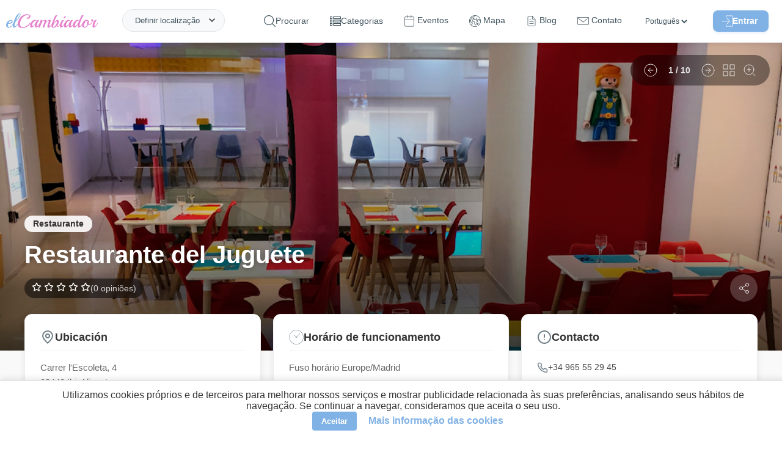

--- FILE ---
content_type: text/html; charset=UTF-8
request_url: https://elcambiador.com/pt/place/896-restaurante-del-juguete
body_size: 22028
content:
<!DOCTYPE html>
<html lang="pt">
<head>
  <meta charset="utf-8">
  <base href="/">
  <meta property="og:type" content="website"/>
  <meta property="og:site_name" content="elCambiador">
  <meta property="fb:app_id" content="1793789464183944"/>
  <meta property="og:title" content="Restaurante del Juguete - elCambiador"/>
  <meta property="og:description" content="Restaurante del Juguete en Ibi. Un lugar de la categoría Restaurante. O elCambiador ajuda muitos pais, mães, avós, tios ou ocasionais babás todos os mese"/>
  <meta property="og:image" content="https://elcambiador.com/assets/img/places/8/9/6/896/896-001.jpg"/>
  <meta property="og:url" content="https://elcambiador.com/place/896-restaurante-del-juguete"/>
  <meta name="description" content="Restaurante del Juguete en Ibi. Un lugar de la categoría Restaurante. O elCambiador ajuda muitos pais, mães, avós, tios ou ocasionais babás todos os mese">
  <meta name="robots" content="index, follow">
  <meta name="viewport" content="width=device-width, initial-scale=1.0">
  <meta name="author" content="AperCloud"/>
  <meta name="msvalidate.01" content="FA09C842C1825D4A1031B13F2A0B9144"/>
  <meta name="apple-mobile-web-app-title" content="elCambiador">
  <meta name="application-name" content="elCambiador">
  <meta name="msapplication-TileColor" content="#ffffff">
  <meta name="theme-color" content="#ffffff">
  <meta name="google-play-app" content="app-id=com.apercloud.elcambiador">
  <link rel="icon" type="image/x-icon" href="assets/favicon.ico">
  <link rel="alternate" hreflang="es" href="https://elcambiador.com/es/place/896-restaurante-del-juguete">
  <link rel="alternate" hreflang="en" href="https://elcambiador.com/en/place/896-restaurante-del-juguete">
  <link rel="alternate" hreflang="gl" href="https://elcambiador.com/gl/place/896-restaurante-del-juguete">
  <link rel="alternate" hreflang="pt" href="https://elcambiador.com/pt/place/896-restaurante-del-juguete">
  <link rel="canonical" href="https://elcambiador.com/pt/place/896-restaurante-del-juguete">

	<link rel="preload" as="style" href="css/general.css">
	<link rel="preload" as="style" href="css/header.css">
	<link rel="preload" as="style" href="css/footer.css">
  <link rel="stylesheet" href="css/general.css">
	<link rel="stylesheet" href="css/header.css">
	<link rel="stylesheet" href="css/footer.css">
      <link rel="preload" as="style" href="css/places-info.css">
	  <link rel="stylesheet" href="css/places-info.css">
    
  <script async src="js/general.js"></script>
      <script async src="js/places-info.js"></script>
  
  <!-- Performance: Preconnect to external domains (Maps & YouTube) to reduce connection latency -->
  <link rel="preconnect" href="https://maps.googleapis.com">
  <link rel="preconnect" href="https://i.ytimg.com">

  <link rel="preload" as="image" fetchpriority="high" href="https://api.elcambiador.com/serveImage.php?path=8/9/6/896/896-001.jpg&amp;w=920" imagesrcset="https://api.elcambiador.com/serveImage.php?path=8/9/6/896/896-001.jpg&amp;w=400 400w, https://api.elcambiador.com/serveImage.php?path=8/9/6/896/896-001.jpg&amp;w=800 800w, https://api.elcambiador.com/serveImage.php?path=8/9/6/896/896-001.jpg&amp;w=1200 1200w" imagesizes="(max-width: 600px) 100vw, (max-width: 1200px) 80vw, 1200px">
      <link rel="preload" as="style" href="lib/liteyt/lite-yt-embed-min.css" />
    <link rel="stylesheet" href="lib/liteyt/lite-yt-embed-min.css" />
    <script async src="lib/liteyt/lite-yt-embed.js"></script>
  
  <link rel="preload" as="style" href="lib/smart-app-banner/smart-app-banner-min.css" />
  <link rel="stylesheet" href="lib/smart-app-banner/smart-app-banner-min.css" />

  <script defer src="https://maps.googleapis.com/maps/api/js?key=AIzaSyAxY_mMBoa0LVjNS72EHWFkp7S0_RsiSsU&amp;v=weekly&amp;loading=async&amp;libraries=places,marker&amp;language=es"></script>

  <title>Restaurante del Juguete - elCambiador</title>

  <script>
    /*
     * Soluciona un problema con la caché de navegación (bfcache) en algunos navegadores.
     * Si la página se carga desde esta caché al usar el botón "atrás", forzamos una recarga
     * para asegurar que todos los scripts se ejecuten y el contenido se muestre correctamente.
     */
    window.addEventListener('pageshow', (event) => {
      if (event.persisted) { window.location.reload(); }
    });
  </script>
</head>
<body itemscope="" itemtype="http://schema.org/WebPage">


	<header id="header">
  <div id="header-content">
		<span id="logo">
			<a href="/pt">
				<img loading="lazy" decoding="async" alt="Logo" src="assets/img/logo-letras.svg" title="elCambiador">
			</a>
		</span>
		<ul class="menu">
			<li id="openSearch" onclick="toggleSearchForm()">
				<svg id="search-icon-svg" viewBox="0 0 451 451" xmlns="http://www.w3.org/2000/svg">
					<path d="M447.05,428l-109.6-109.6c29.4-33.8,47.2-77.9,47.2-126.1C384.65,86.2,298.35,0,192.35,0C86.25,0,0.05,86.3,0.05,192.3 s86.3,192.3,192.3,192.3c48.2,0,92.3-17.8,126.1-47.2L428.05,447c2.6,2.6,6.1,4,9.5,4s6.9-1.3,9.5-4 C452.25,441.8,452.25,433.2,447.05,428z M26.95,192.3c0-91.2,74.2-165.3,165.3-165.3c91.2,0,165.3,74.2,165.3,165.3 s-74.1,165.4-165.3,165.4C101.15,357.7,26.95,283.5,26.95,192.3z"></path>
				</svg>
				<span>Procurar</span>
			</li>
			<li>
				<svg id="categories-icon" viewBox="0 -52 512.00001 512" xmlns="http://www.w3.org/2000/svg">
					<path d="m0 113.292969h113.292969v-113.292969h-113.292969zm30.003906-83.289063h53.289063v53.289063h-53.289063zm0 0"></path>
					<path d="m149.296875 0v113.292969h362.703125v-113.292969zm332.699219 83.292969h-302.695313v-53.289063h302.695313zm0 0"></path>
					<path d="m0 260.300781h113.292969v-113.292969h-113.292969zm30.003906-83.292969h53.289063v53.289063h-53.289063zm0 0"></path>
					<path d="m149.296875 260.300781h362.703125v-113.292969h-362.703125zm30.003906-83.292969h302.695313v53.289063h-302.695313zm0 0"></path>
					<path d="m0 407.308594h113.292969v-113.296875h-113.292969zm30.003906-83.292969h53.289063v53.289063h-53.289063zm0 0"></path>
					<path d="m149.296875 407.308594h362.703125v-113.296875h-362.703125zm30.003906-83.292969h302.695313v53.289063h-302.695313zm0 0"></path>
				</svg>
				<span>Categorias</span>
				<ul class="submenu">
											<li><a href="/pt/cat/parque-infantil">Parque infantil</a></li>
											<li><a href="/pt/cat/restaurante">Restaurante</a></li>
											<li><a href="/pt/cat/parque-urbano-rural">Parque urbano / rural</a></li>
											<li><a href="/pt/cat/cafe-bar">Café / Bar</a></li>
											<li><a href="/pt/cat/centro-de-lazer">Centro de lazer</a></li>
											<li><a href="/pt/cat/loja">Loja</a></li>
											<li><a href="/pt/cat/centro-comercial">Centro comercial</a></li>
											<li><a href="/pt/cat/alojamento">Alojamento</a></li>
											<li><a href="/pt/cat/estudos">Estudos</a></li>
											<li><a href="/pt/cat/museu">Museu</a></li>
											<li><a href="/pt/cat/parque-de-lazer-e-atracoes">Parque de lazer e atrações</a></li>
											<li><a href="/pt/cat/servicos">Serviços</a></li>
									</ul>
			</li>
			<li>
				<a href="/pt/events">
					<svg id="events-icon" fill="#ffffff" stroke-linecap="round" stroke-linejoin="round" viewBox="0 0 20 22" xmlns="http://www.w3.org/2000/svg">
						<path id="rect2" d="m3 2.5c-1.3764 0-2.5 1.1236-2.5 2.5v14c0 1.3764 1.1236 2.5 2.5 2.5h14c1.3764 0 2.5-1.1236 2.5-2.5v-14c0-1.3764-1.1236-2.5-2.5-2.5zm0 1h14c0.83965 0 1.5 0.66035 1.5 1.5v14c0 0.83965-0.66035 1.5-1.5 1.5h-14c-0.83965 0-1.5-0.66035-1.5-1.5v-14c0-0.83965 0.66035-1.5 1.5-1.5z"/>
						<path id="path862" d="m13.5 0.5v4"/>
						<path id="path864" d="m13.5 0a0.5 0.5 0 0 0-0.5 0.5v4a0.5 0.5 0 0 0 0.5 0.5 0.5 0.5 0 0 0 0.5-0.5v-4a0.5 0.5 0 0 0-0.5-0.5z"/>
						<path id="path856" d="m5.5 0.5v4"/>
						<path id="path858" d="m5.5 0a0.5 0.5 0 0 0-0.5 0.5v4a0.5 0.5 0 0 0 0.5 0.5 0.5 0.5 0 0 0 0.5-0.5v-4a0.5 0.5 0 0 0-0.5-0.5z"/>
						<path id="path850" d="m0.5 8.5h18"/>
						<path id="path852" d="m0.5 8a0.5 0.5 0 0 0-0.5 0.5 0.5 0.5 0 0 0 0.5 0.5h18a0.5 0.5 0 0 0 0.5-0.5 0.5 0.5 0 0 0-0.5-0.5z"/>
					</svg>
					<span>Eventos</span>
				</a>
			</li>
			<li>
				<a href="/pt/map">
					<svg id="map-icon" viewBox="0 0 512 512" xmlns="http://www.w3.org/2000/svg">
						<path d="M387.664,464.017c-2.77-4.774-8.887-6.4-13.667-3.63l-0.385,0.222c-4.776,2.771-6.401,8.89-3.631,13.667 c1.855,3.197,5.21,4.983,8.658,4.983c1.702,0,3.43-0.437,5.009-1.353l0.385-0.222 C388.809,474.913,390.434,468.794,387.664,464.017z"></path>
						<path d="M477.694,128.08C443.512,68.875,388.321,26.526,322.287,8.832C256.255-8.862,187.283,0.219,128.078,34.4 C68.874,68.581,26.524,123.773,8.831,189.806c-17.693,66.033-8.613,135.006,25.568,194.21 c30.661,53.107,79.393,93.468,137.219,113.646c27.411,9.564,56.026,14.337,84.597,14.337c31.065,0,62.074-5.646,91.385-16.911 c5.155-1.981,7.727-7.766,5.745-12.921s-7.768-7.73-12.921-5.745c-78.02,29.987-162.482,16.362-225.585-31.004l8.959-46.765 l4.317-1.402c16.313-5.3,25.273-22.884,19.975-39.198l-3.168-9.749c-0.733-2.256-0.729-4.641,0.01-6.895
										c2.779-8.472,1.786-17.741-2.725-25.433c-4.511-7.691-12.116-13.084-20.867-14.795l-22.57-4.41l-43.548-33.11
										c-2.609-1.984-6.024-2.563-9.142-1.551l-25.496,8.282c-0.541-9.119-0.549-18.235-0.035-27.303
										c1.006,0.937,1.661,1.574,2.064,1.992c0.499,0.831,1.117,1.593,1.841,2.253c2.082,1.896,3.968,2.756,7.928,2.756
										c3.639-0.001,9.026-0.726,17.921-2.04c8.436-1.247,16.828-2.652,16.911-2.666c3.363-0.563,6.206-2.803,7.544-5.938
										c1.338-3.136,0.985-6.737-0.936-9.555l-12.261-17.984l17.562-12.558c1.17-0.837,2.146-1.916,2.861-3.164l27.223-47.525
										l10.973-11.758c11.213-12.018,14.413-29.601,8.151-44.797c-3.694-8.963-10.146-16.425-18.216-21.454
										c8.74-6.871,18.059-13.215,27.963-18.932c36.338-20.98,75.994-31.147,115.233-31.536l-17.856,22.399L169.24,65.795
										c-2.689,0.942-4.849,2.988-5.935,5.622l-18.492,44.828c-1.313,3.185-0.896,6.819,1.105,9.623l27.008,37.832
										c-3.868,3.529-7.633,8.669-12.13,15.051c-1.972,2.799-3.834,5.442-5.121,6.924c-1.119,1.29-2.239,2.55-3.349,3.798
										c-5.809,6.535-11.815,13.294-16.082,22.322c-9.382,19.859-7.487,42.941,4.945,60.239c12.021,16.725,31.839,25.227,52.991,22.739
										c3.446-0.404,6.659-1.199,9.768-1.969c8.573-2.121,11.289-2.333,14.039,0.241c1.338,1.253,1.461,1.49,1.434,5.739
										c-0.019,2.704-0.04,6.068,0.892,9.909c1.493,6.145,5.352,10.392,8.452,13.804c1.541,1.695,3.135,3.449,3.626,4.626
										c3.119,7.474,1.761,11.613-1.215,20.683c-0.255,0.776-0.515,1.568-0.776,2.38c-4.521,13.995,1.781,27.877,7.341,40.123
										c1.806,3.977,3.511,7.731,4.628,11.049c8.991,26.679,15.731,32.789,21.14,35.249c2.833,1.288,5.765,1.853,8.727,1.852
										c14.415-0.001,29.457-13.385,36.367-21.87c4.34-5.328,5.409-10.663,6.189-14.56c0.389-1.938,0.695-3.468,1.279-4.468
										c0.894-1.53,1.947-2.716,3.28-4.218c2.681-3.019,6.018-6.775,8.179-13.584c1.642-5.172,2.835-6.44,6.786-10.648
										c0.688-0.731,1.421-1.513,2.208-2.369c13.319-14.493,9.889-25.564,6.256-37.286c-3.057-9.863,2.29-16.171,15.218-28.21
										c5.604-5.219,11.398-10.615,15.877-17.099c1.96-2.838,7.923-11.471,4.233-20.028c-3.617-8.39-12.81-9.8-20.196-10.932
										c-2.917-0.448-7.325-1.124-8.728-2.041c-6.187-4.045-9.972-12.487-13.633-20.652c-0.729-1.625-1.448-3.229-2.177-4.786
										c-1.3-2.778-2.599-6.139-3.974-9.697c-3.638-9.416-7.761-20.089-14.78-27.529c-6.309-6.685-18.202-9.905-28.695-12.747
										c-3.529-0.955-6.86-1.857-9.057-2.668c-1.841-0.68-3.839-0.803-5.745-0.355c-5.107,1.197-8.293,2.516-10.659,4.412
										c-0.625,0.501-2.476,2.146-3.56,4.79c-3.661-1.757-8.695-5.112-11.793-7.177c-0.064-0.043-0.129-0.086-0.193-0.129
										c1.044-4.178,0.099-7.531-0.891-9.625c-5.586-11.816-24.129-10.891-27.787-10.58c-2.078,0.174-4.707,0.267-7.488,0.365
										c-4.368,0.155-9.196,0.329-13.973,0.865l0.246-0.686c3.626-10.103,13.274-16.891,24.008-16.891h5.685
										c5.521,0,9.999-4.478,9.999-9.999c0-5.521-4.478-9.999-9.999-9.999h-5.685c-15.936,0-30.529,8.387-38.708,21.588l-14.915-20.893
										l14.674-35.569L244.787,60.5c1.774-0.622,3.338-1.732,4.511-3.203l28.763-36.079c73.494,6.991,142.674,48.197,182.316,116.859
										c10.559,18.289,18.37,37.543,23.563,57.236l-4.239,3.78c-5.533,4.937-8.775,12.018-8.899,19.429
										c-0.001,0.081-0.003,0.161-0.006,0.241l-6.906-18.992c-1.029-2.834-2.545-5.433-4.503-7.724l-12.319-14.423
										c-4.776-5.591-11.73-8.796-19.081-8.796h-15.079c-5.353,0-10.245,2.932-12.77,7.649c-2.525,4.718-2.249,10.416,0.72,14.868
										l1.526,2.291c-9.744,8.379-21.014,15.084-33.014,19.606L348.7,173.649v-8.833c0-2.732-1.118-5.347-3.095-7.232l-18.613-17.769
										c-1.027-0.98-2.251-1.73-3.59-2.201l-16.755-5.888c-5.213-1.834-10.919,0.909-12.749,6.118
										c-1.831,5.211,0.908,10.918,6.118,12.749l14.724,5.175l13.962,13.327v7.008c0,1.611,0.39,3.199,1.136,4.628l25.877,49.567
										c2.327,4.46,7.609,6.498,12.323,4.754l7.535-2.778c17.505-6.456,33.73-16.841,46.922-30.031c3.37-3.371,3.894-8.65,1.249-12.617
										l-0.532-0.799h4.775c1.493,0,2.906,0.651,3.876,1.787l12.319,14.423c0.397,0.465,0.704,0.991,0.914,1.568l13.595,37.383
										c1.168,3.212,3.896,5.604,7.23,6.344c0.72,0.159,1.445,0.237,2.166,0.237c2.623,0,5.176-1.033,7.07-2.929l6.471-6.471
										c4.098-4.099,6.919-9.285,8.267-15.034c10.008,80.205-21.441,163.173-87.915,215.347c-4.345,3.409-5.103,9.694-1.692,14.039
										c3.409,4.345,9.693,5.103,14.039,1.692c47.992-37.667,80.962-91.542,92.837-151.701
										C519.15,244.773,508.685,181.758,477.694,128.08z M47.282,282.747l41.233,31.351c1.219,0.927,2.633,1.561,4.135,1.854
										l24.852,4.856c3.172,0.62,5.818,2.496,7.453,5.284c1.635,2.787,1.979,6.012,0.973,9.083c-2.07,6.313-2.08,12.99-0.027,19.307
										l3.168,9.748c1.893,5.826-1.309,12.107-7.134,14l-9.937,3.229c-3.467,1.126-6.045,4.05-6.73,7.628l-7.998,41.749
										c-17.583-16.093-33.021-35.113-45.552-56.818C36.43,347.541,26.878,319.3,22.668,290.744L47.282,282.747z M105.559,123.258
										l-11.763,12.603c-0.525,0.563-0.984,1.185-1.367,1.853L65.717,184.35l-23.741,16.976c-4.422,3.162-5.508,9.275-2.446,13.767
										l8.879,13.024c-5.118,0.762-9.711,1.39-12.765,1.723c-0.587-0.563-1.201-1.134-1.836-1.724c-2.377-2.208-5.68-5.157-10.604-9.466
										c8.121-50.263,32.341-97.615,70.433-133.76c7.294,2.297,13.28,7.738,16.204,14.835
										C113.131,107.707,111.449,116.945,105.559,123.258z M187.089,177.901c4.46-2.51,14.812-2.877,22.37-3.145
										c3.029-0.107,5.891-0.209,8.447-0.423c1.349-0.113,2.847-0.092,4.26,0.018c-0.631,1.62-0.836,3.398-0.562,5.162
										c0.481,3.103,2.394,5.798,5.162,7.279c1.876,1.004,4.487,2.745,7.251,4.588c7.815,5.21,16.674,11.115,24.996,11.645
										c7.568,0.491,11.779-3.822,13.583-5.659c0.144-0.146,0.28-0.292,0.424-0.425c1.016-0.828,1.968-1.938,2.676-3.277
										c1.599,0.457,3.279,0.912,5.001,1.379c5.921,1.603,16.942,4.587,19.377,7.167c4.325,4.585,7.696,13.312,10.671,21.011
										c1.503,3.891,2.923,7.563,4.516,10.968c0.684,1.461,1.357,2.966,2.041,4.49c4.614,10.292,9.844,21.958,20.939,29.21
										c5.031,3.289,11.198,4.234,16.64,5.069c0.658,0.101,1.412,0.217,2.178,0.343c-3.23,4.506-7.829,8.788-12.688,13.313
										c-12.379,11.528-27.785,25.876-20.69,48.765c3.349,10.808,3.505,11.976-1.88,17.834c-0.734,0.799-1.418,1.527-2.059,2.209
										c-4.612,4.91-8.255,8.788-11.271,18.288c-0.876,2.759-2.011,4.037-4.072,6.357c-1.648,1.856-3.701,4.168-5.594,7.408
										c-2.268,3.882-3.018,7.62-3.619,10.623c-0.593,2.955-0.929,4.438-2.089,5.862c-2.641,3.242-7.567,7.95-12.624,11.163
										c-4.7,2.984-7.444,3.392-8.379,3.336c-1.067-1.144-4.932-6.153-10.772-23.486c-1.44-4.276-3.438-8.676-5.37-12.931
										c-4.259-9.38-8.662-19.08-6.52-25.709c0.253-0.782,0.503-1.546,0.749-2.293c3.422-10.43,6.652-20.279,0.668-34.619
										c-1.822-4.367-4.723-7.558-7.28-10.374c-1.655-1.821-3.53-3.885-3.819-5.073c-0.352-1.449-0.341-3.122-0.328-5.059
										c0.034-5.225,0.086-13.12-7.763-20.47c-11.066-10.358-23.97-7.167-32.51-5.055c-2.623,0.648-5.101,1.262-7.297,1.52
										c-14.048,1.646-26.59-3.654-34.42-14.55c-8.191-11.397-9.38-26.734-3.102-40.024c3.039-6.431,7.63-11.598,12.946-17.578
										c1.161-1.307,2.333-2.625,3.505-3.975c1.95-2.248,4.096-5.292,6.365-8.515C179.855,186.423,184.899,179.263,187.089,177.901z"></path>
						<path d="M410.022,344.278l-4.811-18.134c-1.051-3.96-4.411-6.878-8.478-7.364c-4.072-0.476-8.021,1.56-9.976,5.161 c-1.096,2.02-2.083,4.16-3.037,6.229c-1.605,3.481-3.265,7.081-4.992,9.068c-0.97,1.116-3.462,2.319-5.87,3.481 c-5.757,2.778-13.642,6.583-16.654,16.185c-1.87,5.956-1.172,10.668-0.662,14.108c0.441,2.983,0.543,4.017-0.256,5.893l-0.1,0.233 c-3.183,7.469-9.105,21.374-0.801,33.195c5.925,8.436,12.155,10.605,16.996,10.605c0.945,0.003,1.839-0.08,2.666-0.215 c10.2-1.667,17.868-12.277,24.134-33.393l11.762-39.641C410.466,347.926,410.494,346.054,410.022,344.278z M379.01,383.641 c-3.194,10.766-6.02,15.792-7.651,18.02c-0.188-0.24-0.392-0.512-0.61-0.823c-1.911-2.722,0.945-9.426,2.835-13.863l0.101-0.234 c3.048-7.154,2.233-12.648,1.64-16.66c-0.381-2.569-0.517-3.673-0.04-5.19c0.392-1.247,2.735-2.457,6.265-4.161 c1.565-0.756,3.288-1.587,5.027-2.593L379.01,383.641z"></path>
						<path d="M270.03,118.86l-0.675-0.236c-5.207-1.824-10.917,0.915-12.745,6.126c-1.828,5.212,0.915,10.917,6.126,12.745l0.674,0.236 c1.095,0.384,2.211,0.566,3.31,0.566c4.128,0,7.992-2.577,9.436-6.692C277.984,126.393,275.241,120.687,270.03,118.86z"></path>
					</svg>
					<span>Mapa</span>
				</a>
			</li>
			<li>
				<a href="/pt/blog">
					<svg id="blog-icon" xmlns="http://www.w3.org/2000/svg" width="30" height="30" viewBox="0 0 24 24" fill="none" stroke="#000000" stroke-width="1" stroke-linecap="round" stroke-linejoin="round"><path d="M14 2H6a2 2 0 0 0-2 2v16c0 1.1.9 2 2 2h12a2 2 0 0 0 2-2V8l-6-6z"/><path d="M14 3v5h5M16 13H8M16 17H8M10 9H8"/></svg>
					<span>Blog</span>
				</a>
			</li>
			<li>
				<a href="/pt/contact">
					<svg id="contact-icon" viewBox="0 0 512.001 512.001" xmlns="http://www.w3.org/2000/svg">
						<path d="M501.801,90.455H10.199C4.567,90.455,0,95.021,0,100.654v268.728c0,28.764,23.4,52.165,52.165,52.165h407.671 c28.764,0,52.165-23.401,52.165-52.165V100.654C512,95.021,507.433,90.455,501.801,90.455z M491.602,369.381 c0,17.516-14.25,31.766-31.766,31.766H52.165c-17.516,0-31.766-14.251-31.766-31.766V122.906l229.14,187.584 c1.88,1.538,4.17,2.307,6.461,2.307c2.287,0,4.574-0.767,6.452-2.3l177.306-144.829c4.362-3.564,5.01-9.988,1.447-14.351 c-3.565-4.363-9.988-5.011-14.351-1.446L256.007,289.423L37.879,110.853h453.723V369.381z"></path>
						<path d="M469.923,127.859c-3.563-4.363-9.99-5.011-14.35-1.447l-3.06,2.499c-4.363,3.564-5.011,9.988-1.448,14.351 c2.015,2.468,4.948,3.747,7.905,3.747c2.269,0,4.552-0.754,6.445-2.3l3.06-2.499C472.838,138.647,473.486,132.222,469.923,127.859 z"></path>
					</svg>
					<span>Contato</span>
				</a>
			</li>
			<li>
				<select id="languages-header" aria-label="Línguas" onchange="switchLanguage(this.value)">
          <option value="es" >Español</option>
          <option value="en" >English</option>
          <option value="gl" >Galego</option>
          <option value="pt" selected>Português</option>
        </select>
			</li>
			<li id="login">
								<span id="loginbtn-container">
					<button id="header-login-btn" type="button">
						<svg id="login-icon" viewBox="0 0 490.69312 469.33402" xmlns="http://www.w3.org/2000/svg">
							<g transform="translate(0,-10.68)">
								<path d="m 201.09312,373.453 c 6.613,-0.96 12.267,4.16 12.267,10.56 v 74.667 h 256 V 32.013 h -256 v 74.347 c 0,5.333 -3.84,10.133 -9.067,10.88 -6.613,0.96 -12.267,-4.16 -12.267,-10.56 V 21.347 c 0,-5.867 4.8,-10.667 10.667,-10.667 h 277.333 c 5.867,0 10.667,4.8 10.667,10.667 v 448 c 0,5.867 -4.8,10.667 -10.667,10.667 h -277.333 c -5.867,0 -10.667,-4.8 -10.667,-10.667 v -85.013 c 0,-5.334 3.84,-10.134 9.067,-10.881 z"></path>
								<path d="m 370.19144,237.88 -106.666,-106.667 c -4.267,-4.053 -10.987,-3.947 -15.04,0.213 -3.947,4.16 -3.947,10.667 0,14.827 l 88.427,88.427 H 10.938442 c -5.2270004,0 -9.9200004,3.627 -10.77300043,8.853 -1.17299997,6.72 4.05300003,12.48 10.56000043,12.48 H 337.01844 l -88.533,88.427 c -4.267,4.053 -4.373,10.88 -0.213,15.04 4.053,4.267 10.88,4.373 15.04,0.213 0.107,-0.107 0.213,-0.213 0.213,-0.213 l 106.667,-106.667 c 4.159,-3.946 4.159,-10.773 -10e-4,-14.933 z"></path>
							</g>
						</svg>Entrar					</button>
				</span>
											</li>
		</ul>
		<span class="header-right" id="burgerbtn">
			<div id="burger-icon" onclick="toggleMenu()">
				<span></span>
				<span></span>
				<span></span>
			</div>
		</span>
		<div id="location">
			<span onclick="toggleAskLocation()">Definir localização</span>
		</div>
		<div class="getlocation" onclick="toggleAskLocation(event)">
			<div class="getlocation-form">
				<span id="btnCloseAsk" onclick="toggleAskLocation(event, true)">
					<img loading="lazy" decoding="async" src="/assets/icons/close-blue.svg" alt="Close"/>
				</span>
				<gmp-place-autocomplete id="searchLocation" placeholder="Onde você vai?"></gmp-place-autocomplete>
				<div id="nearLocation" onclick="getLocation()">
					<img loading="lazy" decoding="async" src="/assets/icons/current-location.svg" alt="Near icon"/> Perto de mim				</div>
			</div>
		</div>
	</div>
</header>

<!-- Accessible Login Modal -->
<style>
	#login-modal-container { position: fixed; top: 0; left: 0; width: 100%; height: 100%; z-index: 1000; display: flex; align-items: center; justify-content: center; }
	#login-modal-container[hidden] { display: none; }
	.modal-overlay { position: absolute; top: 0; left: 0; width: 100%; height: 100%; background: rgba(0, 0, 0, 0.7); }
	.modal-content { position: relative; background: white; padding: 30px; border-radius: 12px; width: 90%; max-width: 400px; z-index: 1; }
	.close-modal-btn { position: absolute; top: 10px; right: 15px; background: none; border: none; font-size: 2rem; cursor: pointer; color: #999; padding: 0; line-height: 1; }
	#login-modal-container :is(input, button):focus-visible { outline: 2px solid var(--primary-color, #e686cd); outline-offset: 2px; }
	.login-form { display: none; }
	.login-form.active { display: block; }
</style>

<div id="login-modal-container" role="dialog" aria-modal="true" aria-labelledby="login-modal-title" hidden>
  <div class="modal-overlay" tabindex="-1" data-close-modal></div>
  <div class="modal-content">
    <button class="close-modal-btn" aria-label="Cerrar" data-close-modal>&times;</button>

    <!-- Login Form -->
    <div id="login-form-container" class="login-form active">
      <h2 id="login-modal-title">Iniciar Sesión</h2>
      <form id="form-login" action="" autocomplete="on" method="POST">
        <input type="hidden" name="action" value="login">
        <input type="email" name="user" id="user" placeholder="E-mail"/>
        <input type="password" name="password" id="pass" placeholder="Senha"/>
        <button class="button" type="button" onclick="login()" id="loginBtn">
          <span class="nosignin">Entrar</span>
          <span class="signin">Enviando ...</span>
        </button>
        <div id="login-msg"></div>
        <span id="recoverbtn" class="login-link" onclick="showRecover()">Esqueceu a senha</span>
        <span id="registerbtn" class="login-link" onclick="showRegister()">Registrar novo usuário</span>
      </form>
    </div>

    <!-- Register Form -->
    <div id="register-form-container" class="login-form">
      <h2 id="register-modal-title">Registro</h2>
      <form id="form-register" action="" autocomplete="off" method="POST">
        <input type="hidden" name="action" value="register">
        <input type="text" name="register-name" id="register-name" autocomplete="off" placeholder="Nome"/>
        <input type="email" name="register-user" id="register-user" autocomplete="off" placeholder="E-mail"/>
        <input type="password" name="register-password" id="register-pass" autocomplete="off" placeholder="Senha"/>
        <div class="register-checkbox">
          <input type="checkbox" name="register-lopd" id="register-lopd"/><label for="register-lopd">Aceito a <a href='/pt/privacy' target='_blank'> política de privacidade </a></label>
        </div>
        <div class="register-checkbox">
          <input type="checkbox" name="register-newsletter" id="register-newsletter"/><label for="register-newsletter">Receber newsletter</label>
        </div>
        <button class="button" type="button" onclick="register()" id="registerBtn">
          <span class="nosignin">Criar conta</span>
          <span class="signin">Enviando ...</span>
        </button>
        <div id="register-msg"></div>
        <span id="registerbtn2" class="login-link" onclick="showLogin()">Conecte-se</span>
      </form>
    </div>

    <!-- Recover Form -->
    <div id="recover-form-container" class="login-form">
      <h2 id="recover-modal-title">Recuperar Contraseña</h2>
      <form id="form-recover" action="" method="POST">
        <input type="hidden" name="action" value="recover">
        <input type="email" name="recover-user" id="recover-user" placeholder="E-mail"/>
        <button class="button" type="button" onclick="recover()" id="recoverBtn">
          <span class="nosignin">Alterar</span>
          <span class="signin">Enviando ...</span>
        </button>
        <div id="recover-msg"></div>
        <span id="recoverbtn2" class="login-link" onclick="showLogin()">Conecte-se</span>
      </form>
    </div>
  </div>
</div>

<script>
document.addEventListener('DOMContentLoaded', () => {
  const openModalBtn = document.getElementById('header-login-btn');
  const modal = document.getElementById('login-modal-container');
  if (!openModalBtn || !modal) return;

  const mainContent = document.querySelector('main');
  let elementThatOpenedModal;
  const focusableElementsString = 'a[href], button:not([disabled]), textarea:not([disabled]), input:not([disabled]), select:not([disabled])';

  function openModal() {
    elementThatOpenedModal = document.activeElement;
    modal.removeAttribute('hidden');
    mainContent?.setAttribute('aria-hidden', 'true');

    const firstFocusableElement = modal.querySelector('.login-form.active ' + focusableElementsString);
    firstFocusableElement?.focus();

    modal.addEventListener('keydown', trapFocus);
    modal.querySelectorAll('[data-close-modal]').forEach(el => el.addEventListener('click', closeModal));
  }

  function closeModal() {
    modal.setAttribute('hidden', 'true');
    mainContent?.removeAttribute('aria-hidden');
    elementThatOpenedModal?.focus();
    modal.removeEventListener('keydown', trapFocus);
    modal.querySelectorAll('[data-close-modal]').forEach(el => el.removeEventListener('click', closeModal));
  }

  function trapFocus(event) {
    if (event.key === 'Escape') { closeModal(); return; }
    if (event.key !== 'Tab') return;

    const focusableElements = Array.from(modal.querySelectorAll('.login-form.active ' + focusableElementsString));
    if (focusableElements.length === 0) return;
    const firstElement = focusableElements[0];
    const lastElement = focusableElements[focusableElements.length - 1];

    if (event.shiftKey) {
      if (document.activeElement === firstElement) { lastElement.focus(); event.preventDefault(); }
    } else {
      if (document.activeElement === lastElement) { firstElement.focus(); event.preventDefault(); }
    }
  }

  openModalBtn.addEventListener('click', openModal);

  // Override existing functions to integrate with the new modal logic
  window.showLogin = function() {
    document.getElementById('login-form-container').classList.add('active');
    document.getElementById('register-form-container').classList.remove('active');
    document.getElementById('recover-form-container').classList.remove('active');
    modal.querySelector('.login-form.active input')?.focus();
  };
  window.showRegister = function() {
    document.getElementById('login-form-container').classList.remove('active');
    document.getElementById('register-form-container').classList.add('active');
    document.getElementById('recover-form-container').classList.remove('active');
    modal.querySelector('.login-form.active input')?.focus();
  };
  window.showRecover = function() {
    document.getElementById('login-form-container').classList.remove('active');
    document.getElementById('register-form-container').classList.remove('active');
    document.getElementById('recover-form-container').classList.add('active');
    modal.querySelector('.login-form.active input')?.focus();
  };
  window.closeLoginForm = closeModal;
});
</script>

<div class='msgbox'><ul class="listmsgbox"></ul></div>
<link rel="stylesheet" href="css/form-search.css" async>
<div id="searchform-container">
	<span id="btnClose" onclick="toggleSearchForm()">
		<img src="/assets/icons/close-blue.svg" alt="Close"/>
	</span>
	<div id="searchform">
		<form action="" id="form-search">
			<div class="searchform-field">
				<span id="search-icon">
					<img src="/assets/icons/search.svg" alt="Search icon"/>
				</span>
				<input type="text" onkeyup="quickSearch()" name="search" id="search" autocomplete="off" placeholder="Pesquisar em elCambiador" />
			</div>
			<button type="button" class="search-btn" onclick="gotoSearch('pt');">Procurar</button>
		</form>
	</div>
	<div class="searchform-categories">
		<ul>
						<li><a href='/pt/cat/parque-infantil'><img loading="lazy" decoding="async" src="assets/img/interface/categories/1.jpg" alt="Parque infantil"><br>Parque infantil</a></li>
						<li><a href='/pt/cat/restaurante'><img loading="lazy" decoding="async" src="assets/img/interface/categories/2.jpg" alt="Restaurante"><br>Restaurante</a></li>
						<li><a href='/pt/cat/parque-urbano-rural'><img loading="lazy" decoding="async" src="assets/img/interface/categories/3.jpg" alt="Parque urbano / rural"><br>Parque urbano / rural</a></li>
						<li><a href='/pt/cat/cafe-bar'><img loading="lazy" decoding="async" src="assets/img/interface/categories/4.jpg" alt="Café / Bar"><br>Café / Bar</a></li>
						<li><a href='/pt/cat/centro-de-lazer'><img loading="lazy" decoding="async" src="assets/img/interface/categories/5.jpg" alt="Centro de lazer"><br>Centro de lazer</a></li>
						<li><a href='/pt/cat/loja'><img loading="lazy" decoding="async" src="assets/img/interface/categories/6.jpg" alt="Loja"><br>Loja</a></li>
						<li><a href='/pt/cat/centro-comercial'><img loading="lazy" decoding="async" src="assets/img/interface/categories/7.jpg" alt="Centro comercial"><br>Centro comercial</a></li>
						<li><a href='/pt/cat/alojamento'><img loading="lazy" decoding="async" src="assets/img/interface/categories/8.jpg" alt="Alojamento"><br>Alojamento</a></li>
						<li><a href='/pt/cat/estudos'><img loading="lazy" decoding="async" src="assets/img/interface/categories/9.jpg" alt="Estudos"><br>Estudos</a></li>
						<li><a href='/pt/cat/museu'><img loading="lazy" decoding="async" src="assets/img/interface/categories/10.jpg" alt="Museu"><br>Museu</a></li>
						<li><a href='/pt/cat/parque-de-lazer-e-atracoes'><img loading="lazy" decoding="async" src="assets/img/interface/categories/11.jpg" alt="Parque de lazer e atrações"><br>Parque de lazer e atrações</a></li>
						<li><a href='/pt/cat/servicos'><img loading="lazy" decoding="async" src="assets/img/interface/categories/12.jpg" alt="Serviços"><br>Serviços</a></li>
					</ul>
	</div>
	<div id="searchform-suggest">

	</div>
</div><div class="loading"></div>
<script>
  (g=>{var h,a,k,p="The Google Maps JavaScript API",c="google",l="importLibrary",q="__ib__",m=document,b=window;b=b[c]||(b[c]={});var d=b.maps||(b.maps={}),r=new Set,e=new URLSearchParams,u=()=>h||(h=new Promise(async(f,n)=>{await (a=m.createElement("script"));e.set("libraries",[...r].join(","));for(k in g)e.set(k.replace(/[A-Z]/g,t=>"_"+t[0].toLowerCase()),g[k]);e.set("callback",c+".maps."+q);a.src=`https://maps.${c}apis.com/maps/api/js?`+e;d[q]=f;a.onerror=()=>h=n(Error(p+" could not load."));a.nonce=m.querySelector("script[nonce]")?.nonce||"";m.head.append(a)}));d[l]?console.warn(p+" only loads once. Ignoring:",g):d[l]=(f,...n)=>r.add(f)&&u().then(()=>dl)})
  ({key: "AIzaSyAxY_mMBoa0LVjNS72EHWFkp7S0_RsiSsU", v: "weekly", libraries: "places,marker", language: "es"});
</script>
<!--Formulario de sugerencia de cambios-->
<div id="formSuggest" class="formSuggest">
<form action="/index.php" id="addsuggest">
		<img loading="lazy" decoding="async" src="/assets/icons/close.svg" alt="Close" class="close" onclick="toggleSuggestForm()"/>
		<div id="suggestContent">
			<div class="formTitle">Sugerir uma alteração de dados</div>
			<p>Por favor, faça o login para enviar uma correção</p>
			<div class="formButtons">
				<button type="button" class="button" onclick="toggleSuggestForm()">Cancelar</button>
			</div>
		</div>
	</form>
</div>
<!--Fin formulario de sugerencia de cambios--><main itemscope itemtype="http://schema.org/LocalBusiness" id="place" data-idplace="896">

  <!-- SEO: Geo Coordinates for LocalBusiness -->
  <div itemprop="geo" itemscope itemtype="http://schema.org/GeoCoordinates">
    <meta itemprop="latitude" content="38.62643" />
    <meta itemprop="longitude" content="-0.5730299999999999" />
  </div>

  <!-- SEO: BreadcrumbList in JSON-LD for better site structure understanding -->
  <script type="application/ld+json">
  {
    "@context": "https://schema.org",
    "@type": "BreadcrumbList",
    "itemListElement": [{
      "@type": "ListItem",
      "position": 1,
      "name": "Inicio",
      "item": "https://elcambiador.com/pt"
    },{
      "@type": "ListItem",
      "position": 2,
      "name": "Restaurante del Juguete"
    }]
  }
  </script>

  <style>
    /* --- Critical CSS for Skeleton Loader --- */
    @keyframes shimmer {
      100% { transform: translateX(100%); }
    }
    #skeleton-loader {
      display: grid;
    }
    body:not(.loading) #skeleton-loader {
      display: none !important;
    }
    .skeleton-card {
      background-color: #ffffff;
    }
    .skeleton-line, .skeleton-box {
      position: relative;
      overflow: hidden;
      background-color: #f0f0f0;
      border-radius: 4px;
      margin-bottom: 10px;
    }
    /* Performance: Use transform on pseudo-element instead of background-position to avoid Repaints */
    .skeleton-line::after, .skeleton-box::after {
      content: "";
      position: absolute;
      top: 0; right: 0; bottom: 0; left: 0;
      transform: translateX(-100%);
      background-image: linear-gradient(90deg, rgba(255,255,255,0) 0%, rgba(255,255,255,0.5) 50%, rgba(255,255,255,0) 100%);
      animation: shimmer 2s infinite;
    }
    .skeleton-line:last-child, .skeleton-box:last-child { margin-bottom: 0; }
    .skeleton-line.h-15 { height: 15px; }
    .skeleton-line.h-20 { height: 20px; }
    .skeleton-line.h-30 { height: 30px; margin-bottom: 25px; }
    .skeleton-line.w-30 { width: 30%; } .skeleton-line.w-40 { width: 40%; } .skeleton-line.w-60 { width: 60%; }
    .skeleton-line.w-70 { width: 70%; } .skeleton-line.w-80 { width: 80%; } .skeleton-line.w-90 { width: 90%; } .skeleton-line.w-100 { width: 100%; }
    .skeleton-box { width: 100%; }
    .skeleton-box.h-150 { height: 150px; margin-top: 15px; }
    /* Initially hide main content to prevent FOUC */
    .main-container:not(#skeleton-loader) { display: none; }

    /* --- Modern CSS Optimizations --- */
    /* Balance text for better layout stability and aesthetics on titles */
    .hero-title { text-wrap: balance; }
    /* Reserve space for images to prevent CLS (even if loading fails or CSS overrides attributes) */
    .map-preview img { aspect-ratio: 2 / 1; object-fit: cover; }
    .related-card .card-image img { aspect-ratio: 16 / 9; object-fit: cover; }
    /* Prevent layout shifts for icons */
    .info-header img, .service-icon img { aspect-ratio: 1 / 1; }
  </style>

  <!-- Hero Section -->
  <div class="immersive-hero">
    <div class="hero-media">
      <div id="slider">
        <meta itemprop="image" content="https://api.elcambiador.com/serveImage.php?path=8/9/6/896/896-001.jpg">
        <div id="slides">
                      <div class="slide">
              <span class="closeZoom" onclick="zoomOut()"><img loading="lazy" decoding="async" src="/assets/icons/close-white.svg" alt="Close Zoom" width="24" height="24"/></span>
                            <img fetchpriority="high" src="https://api.elcambiador.com/serveImage.php?path=8/9/6/896/896-001.jpg&amp;w=920" srcset="https://api.elcambiador.com/serveImage.php?path=8/9/6/896/896-001.jpg&w=400 400w, https://api.elcambiador.com/serveImage.php?path=8/9/6/896/896-001.jpg&w=800 800w, https://api.elcambiador.com/serveImage.php?path=8/9/6/896/896-001.jpg&w=1200 1200w" sizes="(max-width: 600px) 100vw, (max-width: 1200px) 80vw, 1200px" itemprop="image" class="photo" alt="Restaurante del Juguete - Foto 1"/>
              <span class="photoAuthor"><a href="#" target="_blank" rel="nofollow noopener noreferrer"><a href='https://maps.google.com/maps/contrib/105517756736933157213'>Restaurante del Juguete</a></a></span>
            </div>
                      <div class="slide">
              <span class="closeZoom" onclick="zoomOut()"><img loading="lazy" decoding="async" src="/assets/icons/close-white.svg" alt="Close Zoom" width="24" height="24"/></span>
                            <img loading="lazy" decoding="async" fetchpriority="low" src="https://api.elcambiador.com/serveImage.php?path=8/9/6/896/896-002.jpg&amp;w=920" srcset="https://api.elcambiador.com/serveImage.php?path=8/9/6/896/896-002.jpg&w=400 400w, https://api.elcambiador.com/serveImage.php?path=8/9/6/896/896-002.jpg&w=800 800w, https://api.elcambiador.com/serveImage.php?path=8/9/6/896/896-002.jpg&w=1200 1200w" sizes="(max-width: 600px) 100vw, (max-width: 1200px) 80vw, 1200px" itemprop="image" class="photo" alt="Restaurante del Juguete - Foto 2"/>
              <span class="photoAuthor"><a href="#" target="_blank" rel="nofollow noopener noreferrer"><a href='https://maps.google.com/maps/contrib/105517756736933157213'>Restaurante del Juguete</a></a></span>
            </div>
                      <div class="slide">
              <span class="closeZoom" onclick="zoomOut()"><img loading="lazy" decoding="async" src="/assets/icons/close-white.svg" alt="Close Zoom" width="24" height="24"/></span>
                            <img loading="lazy" decoding="async" fetchpriority="low" src="https://api.elcambiador.com/serveImage.php?path=8/9/6/896/896-003.jpg&amp;w=920" srcset="https://api.elcambiador.com/serveImage.php?path=8/9/6/896/896-003.jpg&w=400 400w, https://api.elcambiador.com/serveImage.php?path=8/9/6/896/896-003.jpg&w=800 800w, https://api.elcambiador.com/serveImage.php?path=8/9/6/896/896-003.jpg&w=1200 1200w" sizes="(max-width: 600px) 100vw, (max-width: 1200px) 80vw, 1200px" itemprop="image" class="photo" alt="Restaurante del Juguete - Foto 3"/>
              <span class="photoAuthor"><a href="#" target="_blank" rel="nofollow noopener noreferrer"><a href='https://maps.google.com/maps/contrib/105517756736933157213'>Restaurante del Juguete</a></a></span>
            </div>
                      <div class="slide">
              <span class="closeZoom" onclick="zoomOut()"><img loading="lazy" decoding="async" src="/assets/icons/close-white.svg" alt="Close Zoom" width="24" height="24"/></span>
                            <img loading="lazy" decoding="async" fetchpriority="low" src="https://api.elcambiador.com/serveImage.php?path=8/9/6/896/896-004.jpg&amp;w=920" srcset="https://api.elcambiador.com/serveImage.php?path=8/9/6/896/896-004.jpg&w=400 400w, https://api.elcambiador.com/serveImage.php?path=8/9/6/896/896-004.jpg&w=800 800w, https://api.elcambiador.com/serveImage.php?path=8/9/6/896/896-004.jpg&w=1200 1200w" sizes="(max-width: 600px) 100vw, (max-width: 1200px) 80vw, 1200px" itemprop="image" class="photo" alt="Restaurante del Juguete - Foto 4"/>
              <span class="photoAuthor"><a href="#" target="_blank" rel="nofollow noopener noreferrer"><a href='https://maps.google.com/maps/contrib/105517756736933157213'>Restaurante del Juguete</a></a></span>
            </div>
                      <div class="slide">
              <span class="closeZoom" onclick="zoomOut()"><img loading="lazy" decoding="async" src="/assets/icons/close-white.svg" alt="Close Zoom" width="24" height="24"/></span>
                            <img loading="lazy" decoding="async" fetchpriority="low" src="https://api.elcambiador.com/serveImage.php?path=8/9/6/896/896-005.jpg&amp;w=920" srcset="https://api.elcambiador.com/serveImage.php?path=8/9/6/896/896-005.jpg&w=400 400w, https://api.elcambiador.com/serveImage.php?path=8/9/6/896/896-005.jpg&w=800 800w, https://api.elcambiador.com/serveImage.php?path=8/9/6/896/896-005.jpg&w=1200 1200w" sizes="(max-width: 600px) 100vw, (max-width: 1200px) 80vw, 1200px" itemprop="image" class="photo" alt="Restaurante del Juguete - Foto 5"/>
              <span class="photoAuthor"><a href="#" target="_blank" rel="nofollow noopener noreferrer"><a href='https://maps.google.com/maps/contrib/105517756736933157213'>Restaurante del Juguete</a></a></span>
            </div>
                      <div class="slide">
              <span class="closeZoom" onclick="zoomOut()"><img loading="lazy" decoding="async" src="/assets/icons/close-white.svg" alt="Close Zoom" width="24" height="24"/></span>
                            <img loading="lazy" decoding="async" fetchpriority="low" src="https://api.elcambiador.com/serveImage.php?path=8/9/6/896/896-006.jpg&amp;w=920" srcset="https://api.elcambiador.com/serveImage.php?path=8/9/6/896/896-006.jpg&w=400 400w, https://api.elcambiador.com/serveImage.php?path=8/9/6/896/896-006.jpg&w=800 800w, https://api.elcambiador.com/serveImage.php?path=8/9/6/896/896-006.jpg&w=1200 1200w" sizes="(max-width: 600px) 100vw, (max-width: 1200px) 80vw, 1200px" itemprop="image" class="photo" alt="Restaurante del Juguete - Foto 6"/>
              <span class="photoAuthor"><a href="#" target="_blank" rel="nofollow noopener noreferrer"><a href='https://maps.google.com/maps/contrib/105517756736933157213'>Restaurante del Juguete</a></a></span>
            </div>
                      <div class="slide">
              <span class="closeZoom" onclick="zoomOut()"><img loading="lazy" decoding="async" src="/assets/icons/close-white.svg" alt="Close Zoom" width="24" height="24"/></span>
                            <img loading="lazy" decoding="async" fetchpriority="low" src="https://api.elcambiador.com/serveImage.php?path=8/9/6/896/896-007.jpg&amp;w=920" srcset="https://api.elcambiador.com/serveImage.php?path=8/9/6/896/896-007.jpg&w=400 400w, https://api.elcambiador.com/serveImage.php?path=8/9/6/896/896-007.jpg&w=800 800w, https://api.elcambiador.com/serveImage.php?path=8/9/6/896/896-007.jpg&w=1200 1200w" sizes="(max-width: 600px) 100vw, (max-width: 1200px) 80vw, 1200px" itemprop="image" class="photo" alt="Restaurante del Juguete - Foto 7"/>
              <span class="photoAuthor"><a href="#" target="_blank" rel="nofollow noopener noreferrer"><a href='https://maps.google.com/maps/contrib/105517756736933157213'>Restaurante del Juguete</a></a></span>
            </div>
                      <div class="slide">
              <span class="closeZoom" onclick="zoomOut()"><img loading="lazy" decoding="async" src="/assets/icons/close-white.svg" alt="Close Zoom" width="24" height="24"/></span>
                            <img loading="lazy" decoding="async" fetchpriority="low" src="https://api.elcambiador.com/serveImage.php?path=8/9/6/896/896-008.jpg&amp;w=920" srcset="https://api.elcambiador.com/serveImage.php?path=8/9/6/896/896-008.jpg&w=400 400w, https://api.elcambiador.com/serveImage.php?path=8/9/6/896/896-008.jpg&w=800 800w, https://api.elcambiador.com/serveImage.php?path=8/9/6/896/896-008.jpg&w=1200 1200w" sizes="(max-width: 600px) 100vw, (max-width: 1200px) 80vw, 1200px" itemprop="image" class="photo" alt="Restaurante del Juguete - Foto 8"/>
              <span class="photoAuthor"><a href="#" target="_blank" rel="nofollow noopener noreferrer"><a href='https://maps.google.com/maps/contrib/105517756736933157213'>Restaurante del Juguete</a></a></span>
            </div>
                      <div class="slide">
              <span class="closeZoom" onclick="zoomOut()"><img loading="lazy" decoding="async" src="/assets/icons/close-white.svg" alt="Close Zoom" width="24" height="24"/></span>
                            <img loading="lazy" decoding="async" fetchpriority="low" src="https://api.elcambiador.com/serveImage.php?path=8/9/6/896/896-009.jpg&amp;w=920" srcset="https://api.elcambiador.com/serveImage.php?path=8/9/6/896/896-009.jpg&w=400 400w, https://api.elcambiador.com/serveImage.php?path=8/9/6/896/896-009.jpg&w=800 800w, https://api.elcambiador.com/serveImage.php?path=8/9/6/896/896-009.jpg&w=1200 1200w" sizes="(max-width: 600px) 100vw, (max-width: 1200px) 80vw, 1200px" itemprop="image" class="photo" alt="Restaurante del Juguete - Foto 9"/>
              <span class="photoAuthor"><a href="#" target="_blank" rel="nofollow noopener noreferrer"><a href='https://maps.google.com/maps/contrib/105517756736933157213'>Restaurante del Juguete</a></a></span>
            </div>
                      <div class="slide">
              <span class="closeZoom" onclick="zoomOut()"><img loading="lazy" decoding="async" src="/assets/icons/close-white.svg" alt="Close Zoom" width="24" height="24"/></span>
                            <img loading="lazy" decoding="async" fetchpriority="low" src="https://api.elcambiador.com/serveImage.php?path=8/9/6/896/896-010.jpg&amp;w=920" srcset="https://api.elcambiador.com/serveImage.php?path=8/9/6/896/896-010.jpg&w=400 400w, https://api.elcambiador.com/serveImage.php?path=8/9/6/896/896-010.jpg&w=800 800w, https://api.elcambiador.com/serveImage.php?path=8/9/6/896/896-010.jpg&w=1200 1200w" sizes="(max-width: 600px) 100vw, (max-width: 1200px) 80vw, 1200px" itemprop="image" class="photo" alt="Restaurante del Juguete - Foto 10"/>
              <span class="photoAuthor"><a href="#" target="_blank" rel="nofollow noopener noreferrer"><a href='https://maps.google.com/maps/contrib/105517756736933157213'>Restaurante del Juguete</a></a></span>
            </div>
                  </div>

                  <div id="sliderControls">
             <button class="slider-btn prev" onclick="slide('prev')" aria-label="Anterior foto">
                <img src="/assets/icons/slider-left.svg" alt="Prev" width="24" height="24"/>
             </button>
             <div class="slider-counter">
                <span id="currentPhotoIndex">1</span> / 10             </div>
             <button class="slider-btn next" onclick="slide('next')" aria-label="Próxima foto">
                <img src="/assets/icons/slider-right.svg" alt="Next" width="24" height="24"/>
             </button>
             <button class="slider-btn gallery" onclick="window.location.href='/pt/place/gallery/896'" aria-label="Ver galeria completa">
                <img src="/assets/icons/gallery.svg" alt="Gallery" width="24" height="24"/>
             </button>
             <button class="slider-btn zoom" onclick="zoomIn()" aria-label="Ampliar foto">
                <img src="/assets/icons/zoom-in.svg" alt="Zoom" width="24" height="24"/>
             </button>
          </div>
              </div>
      <p class="photoscopyright">Imagens podem estar sujeitos a direitos de autor <a href="/pt/report"><svg xmlns="http://www.w3.org/2000/svg" width="24" height="24" viewBox="0 0 24 24" fill="none" stroke="#444" stroke-width="2" stroke-linecap="round" stroke-linejoin="round"><path d="M10.29 3.86L1.82 18a2 2 0 0 0 1.71 3h16.94a2 2 0 0 0 1.71-3L13.71 3.86a2 2 0 0 0-3.42 0z"></path><line x1="12" y1="9" x2="12" y2="13"></line><line x1="12" y1="17" x2="12.01" y2="17"></line></svg></a>
      </p>
    </div>

    <div class="hero-overlay">
      <div class="hero-content">
        <div class="hero-badges">
                         <a href="/pt/cat/restaurante" class="badge category">Restaurante</a>
                                </div>

        <h1 itemprop="name" class="hero-title">Restaurante del Juguete</h1>

        <div class="hero-meta">
                        <div class="rating-container">
                                    <div class="stars">      <span class="star">
      <img loading="lazy" decoding="async" src="/assets/icons/star-empty-white.svg" alt="Empty star"/>
    </span>
      <span class="star">
      <img loading="lazy" decoding="async" src="/assets/icons/star-empty-white.svg" alt="Empty star"/>
    </span>
      <span class="star">
      <img loading="lazy" decoding="async" src="/assets/icons/star-empty-white.svg" alt="Empty star"/>
    </span>
      <span class="star">
      <img loading="lazy" decoding="async" src="/assets/icons/star-empty-white.svg" alt="Empty star"/>
    </span>
      <span class="star">
      <img loading="lazy" decoding="async" src="/assets/icons/star-empty-white.svg" alt="Empty star"/>
    </span>
  </div>
                    <span class="rating-count">(0 opiniões)</span>
                            </div>

            <div class="hero-actions">
                            <div class="share-wrapper">
                  <button id="share" class="action-btn" onclick="shareContent()" aria-label="Share">
                    <img src="/assets/icons/share.svg" alt="Share" width="24" height="24"/>
                  </button>
                  <div id="shareBox">
                    <ul>
                        <li onclick="shareViaPopup('fb')"><img src="/assets/icons/social/facebook.svg" alt="Facebook" width="32" height="32"/></li>
                        <li onclick="shareViaPopup('tw')"><img src="/assets/icons/social/twitter.svg" alt="Twitter" width="32" height="32"/></li>
                        <li onclick="shareViaPopup('mail')"><img src="/assets/icons/social/mail.svg" alt="Email" width="32" height="32"/></li>
                    </ul>
                  </div>
              </div>
            </div>
        </div>
      </div>
    </div>
  </div>

  <!-- Skeleton Loader -->
  <div id="skeleton-loader" class="main-container">
    <section class="info-grid">
      <div class="info-card skeleton-card"><div class="skeleton-line h-20 w-40"></div><div class="skeleton-line h-15 w-80"></div><div class="skeleton-line h-15 w-70"></div><div class="skeleton-box h-150"></div></div>
      <div class="info-card skeleton-card"><div class="skeleton-line h-20 w-40"></div><div class="skeleton-line h-15 w-90"></div><div class="skeleton-line h-15 w-80"></div><div class="skeleton-line h-15 w-90"></div><div class="skeleton-line h-15 w-70"></div></div>
      <div class="info-card skeleton-card"><div class="skeleton-line h-20 w-40"></div><div class="skeleton-line h-15 w-60"></div><div class="skeleton-line h-15 w-70"></div></div>
    </section>
    <section class="content-block skeleton-card">
      <div class="skeleton-line h-30 w-30"></div>
      <div class="skeleton-line h-15 w-100"></div>
      <div class="skeleton-line h-15 w-100"></div>
      <div class="skeleton-line h-15 w-70"></div>
    </section>
    <section class="content-block skeleton-card">
      <div class="skeleton-line h-30 w-30"></div>
      <div class="skeleton-line h-15 w-100"></div>
      <div class="skeleton-line h-15 w-100"></div>
      <div class="skeleton-line h-15 w-70"></div>
    </section>
    <!-- Review Skeleton -->
    <section class="content-block skeleton-card">
      <div class="skeleton-line h-30 w-30"></div>
      <div class="skeleton-review">
        <div class="skeleton-review-header">
          <div class="skeleton-avatar"></div>
          <div class="skeleton-author-meta"><div class="skeleton-line w-40 h-15"></div><div class="skeleton-line w-60 h-15"></div></div>
        </div>
        <div class="skeleton-line h-15 w-100"></div>
        <div class="skeleton-line h-15 w-90"></div>
      </div>
      <div class="skeleton-review"><div class="skeleton-review-header"><div class="skeleton-avatar"></div><div class="skeleton-author-meta"><div class="skeleton-line w-40 h-15"></div><div class="skeleton-line w-60 h-15"></div></div></div><div class="skeleton-line h-15 w-100"></div><div class="skeleton-line h-15 w-90"></div></div>
    </section>
  </div>

  <div class="main-container">

    <!-- Info Grid (Formerly Sidebar) -->
    <section class="info-grid fade-in-section">
        <!-- Address & Map -->
        <div class="info-card address-card">
            <div class="info-header">
                <img src="/assets/icons/marker.svg" alt="Location" width="24" height="24"/>
                <h3>Ubicación</h3>
            </div>
            <div class="info-body">
                <p itemprop="address" itemscope itemtype="http://schema.org/PostalAddress">
                  <span itemprop="streetAddress">Carrer l'Escoleta, 4</span><br>
                  <span itemprop='postalCode'>03440</span> <span itemprop='addressLocality'>Ibi</span>, <span itemprop='addressRegion'>Alicante</span><br>
                  <span itemprop='addressCountry'>Espanha</span>
                </p>
                <div class="map-preview">
                    <a href="https://maps.google.com/?cid=16535838862020293031" target="_blank" rel="nofollow noopener noreferrer">
                        <img loading="lazy" decoding="async" src='https://maps.googleapis.com/maps/api/staticmap?size=400x200&scale=2&zoom=18&markers=38.62643,-0.5730299999999999&key=AIzaSyAxY_mMBoa0LVjNS72EHWFkp7S0_RsiSsU' alt='Mapa de la ubicación de Restaurante del Juguete' width="400" height="200" />
                        <span class="view-map-btn">Ver no Google Maps</span>
                    </a>
                </div>
                                <div class="plus-code">
                    <img src="/assets/icons/plus_code.svg" alt="Plus Code" width="16" height="16"/> 8CCXJCGG+HQ                    <img src="/assets/icons/info.svg" alt="Info" class="info-icon" onclick="toggleVisibility('#help-plus_code')" width="16" height="16" style="cursor:pointer; margin-left:5px; opacity:0.6;"/>
                    <div id="help-plus_code" style="display:none; position:absolute; background:white; padding:10px; border:1px solid #ddd; border-radius:8px; z-index:100; font-size:0.8rem; box-shadow:0 4px 10px rgba(0,0,0,0.1); width:200px;">
                        <span class="close" onclick="toggleVisibility('#help-plus_code')" style="float:right; cursor:pointer;">&times;</span>
                        <h4> O que são eles? </h4> <p> Os códigos Plus funcionam exatamente como um endereço postal. Se o endereço não estiver disponível, você pode usar um plus code para pesquisar ou compartilhar um site (por exemplo, seu endereço residencial ou comercial). </p> <p> Um plus code consiste em: </ p> <ul> <li> Um grupo de 6 ou 7 letras e números </li> <li> Uma cidade ou vila </li> </ul> <p> Um exemplo de código positivo seria o seguinte X4HM + 3C, Cairo, Egito. </p> <h4> Encontre um site com o código de adição </h4> <p> Você pode procurar um site usando um código de adição como se fosse um endereço. </p> <ol> <li> Abra o Google Maps. </li> <li> Na parte superior, toque na caixa de pesquisa e digite o código de adição. </li> </ol>                    </div>
                </div>
                            </div>
        </div>

        <div class="info-card hours-card">
            <div class="info-header">
                <img src="/assets/icons/clock.png" alt="Hours" width="24" height="24" />
                <h3>Horário de funcionamento</h3>
            </div>
            <div class="info-body">
                                        <div class="timezone-info">Fuso horário Europe/Madrid</div>
                        <ul class="hours-list">
                                                    <li >
                            <span class="day">Segunda-feira</span>
                            <span class="time">
                                                                        <meta itemprop="openingHours" content="Mo 20:30-23:00">
                                        20:30 - 23:00                                                                </span>
                          </li>
                                                    <li >
                            <span class="day">Terça-feira</span>
                            <span class="time">
                                                                        <meta itemprop="openingHours" content="Tu 20:30-23:00">
                                        20:30 - 23:00                                                                </span>
                          </li>
                                                    <li >
                            <span class="day">Quarta-feira</span>
                            <span class="time">
                                                                        <meta itemprop="openingHours" content="We 20:30-23:00">
                                        20:30 - 23:00                                                                </span>
                          </li>
                                                    <li >
                            <span class="day">Quinta-feira</span>
                            <span class="time">
                                                                        <meta itemprop="openingHours" content="Th 20:30-23:00">
                                        20:30 - 23:00                                                                </span>
                          </li>
                                                    <li >
                            <span class="day">Sexta-feira</span>
                            <span class="time">
                                                                        <meta itemprop="openingHours" content="Fr 20:30-23:00">
                                        20:30 - 23:00                                                                </span>
                          </li>
                                                    <li class='today'>
                            <span class="day">sábado</span>
                            <span class="time">
                                                                        <meta itemprop="openingHours" content="Sa 13:30-16:30">
                                        13:30 - 16:30                                                                            <meta itemprop="openingHours" content="Sa 20:30-23:00">
                                        20:30 - 23:00                                                                </span>
                          </li>
                                                    <li >
                            <span class="day">Domingo</span>
                            <span class="time">
                                                                        <meta itemprop="openingHours" content="Su 13:30-16:30">
                                        13:30 - 16:30                                                                </span>
                          </li>
                                                  </ul>
                                                </div>
        </div>

        <!-- Contact & Social (Moved before Hours) -->
        <div class="info-card contact-card">
            <div class="info-header">
                <img src="/assets/icons/info.svg" alt="Contact" width="24" height="24" />
                <h3>Contacto</h3>
            </div>
            <div class="info-body">
                <ul class="contact-list">
                                        <li>
                        <img src="/assets/icons/phone.svg" alt="Phone" width="20" height="20"/>
                        <a href="tel:+34 965 55 29 45" itemprop="telephone">+34 965 55 29 45</a>
                    </li>
                                                            <li>
                        <img src="/assets/icons/link.svg" alt="Web" width="20" height="20"/>
                        <a itemprop="url" href="http://www.hoteldeljuguete.com/" target="_blank" rel="noopener noreferrer">Vá para o site deles</a>
                    </li>
                                    </ul>

                
                <!--<button class="button outline full-width" onclick="toggleSuggestForm()">
                    Sugerir uma alteração                </button>-->
                <hr>

                <div class="legal-disclaimer" style="margin-top: 20px; font-size: 0.75rem; color: #999; line-height: 1.4;">
                    <p><strong>Última atualização:</strong> 2021-09-21</p>
                    <p>Os dados nesta folha podem ter sido alterados desde a última atualização</p>
                    <p>Este conjunto de dados vem de fontes publicamente disponíveis ou foi fornecido pelo proprietário do site.</p>
                    <p>Este lugar ainda não foi reivindicado.</p>
                </div>
            </div>
        </div>
    </section>

    <!-- Description -->
    
    <!-- Tickets / Buy -->
    
    <!-- Ads -->
    <div class="block block-publi block-wide" style="min-height: 280px; content-visibility: auto; contain-intrinsic-size: 280px;">
      <ins class="adsbygoogle"
   style="display:block"
   data-ad-format="fluid"
   data-ad-layout-key="-f9+4w+7x-eg+3a"
   data-ad-client="ca-pub-0179166557701407"
   data-ad-slot="4562559130"></ins>
   <script>
   (adsbygoogle = window.adsbygoogle || []).push({});
   </script>    </div>

    <!-- Services -->
        <section id="services" class="content-block fade-in-section">
      <h2>Serviços disponíveis</h2>
      <div class="services-grid">
                <div class="service-item exists">
          <div class="service-icon">
             <img src="/assets/icons/check-circle.png" alt="Status" width="24" height="24"/>
          </div>
          <span class="service-name">Área infantil</span>
                    <div class="service-rating">
                <span class="star">
      <img loading="lazy" decoding="async" src="/assets/icons/star-full.svg" alt="Full star"/>
    </span>
      <span class="star">
      <img loading="lazy" decoding="async" src="/assets/icons/star-full.svg" alt="Full star"/>
    </span>
      <span class="star">
      <img loading="lazy" decoding="async" src="/assets/icons/star-full.svg" alt="Full star"/>
    </span>
      <span class="star">
      <img loading="lazy" decoding="async" src="/assets/icons/star-full.svg" alt="Full star"/>
    </span>
      <span class="star">
      <img loading="lazy" decoding="async" src="/assets/icons/star-full.svg" alt="Full star"/>
    </span>
                <span class="vote-count">(1)</span>
          </div>
                  </div>
              </div>
    </section>
    
    <!-- Equipment (simplified list like sidebar) -->
    
    <!-- Allergies -->
    
    <!-- Menu, Downloads, Videos (Grouped if needed, or kept separate) -->
    
    
    
    <!-- Reviews -->
    <section id="placeinfo-reviews" class="content-block fade-in-section" style="content-visibility: auto; contain-intrinsic-size: 800px;">
      <div class="reviews-header">
        <h2 style="display: flex; align-items: center; gap: 10px;">
          Comentários          <span class="tooltip-container">
            <img src="/assets/icons/info.svg" alt="Info" width="20" height="20" style="cursor:pointer; opacity:0.6;"/>
            <span class="tooltip-text">elCambiador não verifica as avaliações, mas verifica se há conteúdo falso ou ofensivo e remove quando identificado</span>
          </span>
        </h2>
              </div>

      <div class="reviews-actions">
                  <div class="login-prompt" style="text-align: center;">
            <button onclick="handleLoginForAction()" class="button outline">Faça login para escrever um comentário</button>
          </div>
              </div>

      <ul id="reviewslist" class="reviews-list">
                      <li class="no-reviews">Não há comentários</li>
                </ul>
    </section>

    <!-- App CTA Section -->
    <section class="cta-section fade-in-section">
      <div class="cta-box app-cta">
        <div class="cta-image">
          <img src="/assets/img/home/cta_app.webp" alt="Download App" loading="lazy">
        </div>
        <div class="cta-content">
          <h3>Descarga nuestra App gratuita</h3>
          <p>Encuentra sitios kidsfriendly al instante. Lleva elCambiador siempre en tu bolsillo y descubre lugares cerca de ti donde sea que estés. ¡Disponible gratis en Google Play!</p>
          <div class="btn-store">
            <a href="https://play.google.com/store/apps/details?id=com.apercloud.elcambiador" target="_blank">
                            <img src="/assets/img/GetItOnGooglePlay_Badge_Web_color_Portuguese-Portugal.png" alt="Get it on Google Play" width="135" height="40">
            </a>
          </div>
        </div>
      </div>
    </section>

    <!-- Ads -->
    <div class="block block-publi block-wide" style="min-height: 280px; content-visibility: auto; contain-intrinsic-size: 280px;">
      <ins class="adsbygoogle"
   style="display:block"
   data-ad-format="fluid"
   data-ad-layout-key="-f9+4w+7x-eg+3a"
   data-ad-client="ca-pub-0179166557701407"
   data-ad-slot="4562559130"></ins>
   <script>
   (adsbygoogle = window.adsbygoogle || []).push({});
   </script>    </div>

    <!-- Related Sites -->
    <section id="placeinfo-related" class="content-block fade-in-section" style="content-visibility: auto; contain-intrinsic-size: 600px;">
      <h2>Lugares proximos</h2>
      <div class="related-grid">
                    <a href="/pt/place/763-hotel-del-juguete" class="related-card">
            <div class="card-image">
                <img loading="lazy" src="https://api.elcambiador.com/serveImage.php?path=7/6/3/763/763-010.jpg&w=400" alt="Hotel del Juguete" onerror="this.onerror=null;this.src='/assets/img/logo-letras-cuadrado.svg';">
            </div>
            <div class="card-content">
                <h3 class="card-title">Hotel del Juguete</h3>
                <div class="card-meta">
                    <div class="card-categories">
                                                   <span class="cat-tag">Alojamento</span>
                                            </div>
                                        <div class="card-distance">
                        <img src="/assets/icons/gps.svg" alt="Distance" width="16" height="16"/> 16 m                    </div>
                </div>
            </div>
          </a>
                    <a href="/pt/place/3328-confetti-agost" class="related-card">
            <div class="card-image">
                <img loading="lazy" src="https://api.elcambiador.com/serveImage.php?path=3/3/2/8/3328/3328-005.jpg&w=400" alt="Confetti Agost" onerror="this.onerror=null;this.src='/assets/img/logo-letras-cuadrado.svg';">
            </div>
            <div class="card-content">
                <h3 class="card-title">Confetti Agost</h3>
                <div class="card-meta">
                    <div class="card-categories">
                                                   <span class="cat-tag">Centro de lazer</span>
                                            </div>
                                        <div class="card-distance">
                        <img src="/assets/icons/gps.svg" alt="Distance" width="16" height="16"/> 21,83 km                    </div>
                </div>
            </div>
          </a>
                    <a href="/pt/place/1139-urban-planet-trampoline-park" class="related-card">
            <div class="card-image">
                <img loading="lazy" src="https://api.elcambiador.com/serveImage.php?path=1/1/3/9/1139/1139-000.jpg&w=400" alt="Urban Planet: Trampoline Park" onerror="this.onerror=null;this.src='/assets/img/logo-letras-cuadrado.svg';">
            </div>
            <div class="card-content">
                <h3 class="card-title">Urban Planet: Trampoline Park</h3>
                <div class="card-meta">
                    <div class="card-categories">
                                                   <span class="cat-tag">Centro de lazer</span>
                                            </div>
                                        <div class="card-distance">
                        <img src="/assets/icons/gps.svg" alt="Distance" width="16" height="16"/> 29,94 km                    </div>
                </div>
            </div>
          </a>
                    <a href="/pt/place/4070-parque-infantil-colorines" class="related-card">
            <div class="card-image">
                <img loading="lazy" src="https://api.elcambiador.com/serveImage.php?path=4/0/7/0/4070/4070-001.jpg&w=400" alt="Parque infantil colorines" onerror="this.onerror=null;this.src='/assets/img/logo-letras-cuadrado.svg';">
            </div>
            <div class="card-content">
                <h3 class="card-title">Parque infantil colorines</h3>
                <div class="card-meta">
                    <div class="card-categories">
                                                   <span class="cat-tag">Centro de lazer</span>
                                            </div>
                                        <div class="card-distance">
                        <img src="/assets/icons/gps.svg" alt="Distance" width="16" height="16"/> 30,75 km                    </div>
                </div>
            </div>
          </a>
                    <a href="/pt/place/1840-galaxy" class="related-card">
            <div class="card-image">
                <img loading="lazy" src="https://api.elcambiador.com/serveImage.php?path=1/8/4/0/1840/1840-000.jpg&w=400" alt="GALAXY" onerror="this.onerror=null;this.src='/assets/img/logo-letras-cuadrado.svg';">
            </div>
            <div class="card-content">
                <h3 class="card-title">GALAXY</h3>
                <div class="card-meta">
                    <div class="card-categories">
                                                   <span class="cat-tag">Centro de lazer</span>
                                            </div>
                                        <div class="card-distance">
                        <img src="/assets/icons/gps.svg" alt="Distance" width="16" height="16"/> 32,62 km                    </div>
                </div>
            </div>
          </a>
                    <a href="/pt/place/4058-mandarina-garden-espacio-sala-atelier-san-vicente" class="related-card">
            <div class="card-image">
                <img loading="lazy" src="https://api.elcambiador.com/serveImage.php?path=4/0/5/8/4058/4058-000.jpg&w=400" alt="Mandarina garden - Espacio Sala Atelier San Vicente" onerror="this.onerror=null;this.src='/assets/img/logo-letras-cuadrado.svg';">
            </div>
            <div class="card-content">
                <h3 class="card-title">Mandarina garden - Espacio Sala Atelier San Vicente</h3>
                <div class="card-meta">
                    <div class="card-categories">
                                                   <span class="cat-tag">Café / Bar</span>
                                                   <span class="cat-tag">Centro de lazer</span>
                                            </div>
                                        <div class="card-distance">
                        <img src="/assets/icons/gps.svg" alt="Distance" width="16" height="16"/> 32,89 km                    </div>
                </div>
            </div>
          </a>
                    <a href="/pt/place/762-asia-gardens-hotel-and-thai-spa" class="related-card">
            <div class="card-image">
                <img loading="lazy" src="https://api.elcambiador.com/serveImage.php?path=7/6/2/762/762-000.jpg&w=400" alt="Asia Gardens Hotel & Thai Spa" onerror="this.onerror=null;this.src='/assets/img/logo-letras-cuadrado.svg';">
            </div>
            <div class="card-content">
                <h3 class="card-title">Asia Gardens Hotel & Thai Spa</h3>
                <div class="card-meta">
                    <div class="card-categories">
                                                   <span class="cat-tag">Alojamento</span>
                                            </div>
                                        <div class="card-distance">
                        <img src="/assets/icons/gps.svg" alt="Distance" width="16" height="16"/> 35,90 km                    </div>
                </div>
            </div>
          </a>
                    <a href="/pt/place/1984-rayuela-toys-and-coffee" class="related-card">
            <div class="card-image">
                <img loading="lazy" src="https://api.elcambiador.com/serveImage.php?path=1/9/8/4/1984/1984-006.jpg&w=400" alt="RAYUELA Toys & Coffee" onerror="this.onerror=null;this.src='/assets/img/logo-letras-cuadrado.svg';">
            </div>
            <div class="card-content">
                <h3 class="card-title">RAYUELA Toys & Coffee</h3>
                <div class="card-meta">
                    <div class="card-categories">
                                                   <span class="cat-tag">Café / Bar</span>
                                                   <span class="cat-tag">Loja</span>
                                            </div>
                                        <div class="card-distance">
                        <img src="/assets/icons/gps.svg" alt="Distance" width="16" height="16"/> 36,66 km                    </div>
                </div>
            </div>
          </a>
                </div>
    </section>

    <!-- Footer Description -->
    <section class="home-description content-block">
      <h2>A plataforma com informações sobre lugares ou lugares para ir com crianças.</h2>
      <p>O elCambiador ajuda muitos pais, mães, avós, tios ou ocasionais babás todos os meses a fazerem os pequenos se divertirem todos os dias e tornarem suas experiências as melhores. Use o site e aplicativo do elCambiador para pesquisar centenas de opiniões e comentários sobre acomodações, restaurantes, cafés ou bares, playgrounds, parques de jogos, brinquedotecas, academias, museus, parques de diversão ou lojas próximas (roupas, brinquedos, acessórios, bebê). Em uma viagem ou no dia a dia, os cuidadores confiam no elCambiador para comparar serviços, horários e opiniões.</p>
      <div class="seo-links">
                  <p>Restaurante en Ibi</p>
          <p>Restaurante en Alicante</p>
          <p>Restaurante en Espanha</p>
              </div>
    </section>

  </div>

</main>

<script>
(function() {
  // Robust fade-in handler with fallback
  try {
    const initFadeIn = () => {
      const sections = document.querySelectorAll('.fade-in-section');

      // Setup observer
      const observer = ('IntersectionObserver' in window) ? new IntersectionObserver((entries, obs) => {
        entries.forEach(entry => {
          if (entry.isIntersecting) {
            entry.target.classList.remove('js-hidden');
            obs.unobserve(entry.target);
          }
        });
      }, { threshold: 0 }) : null;

      sections.forEach(section => {
        // Only hide if significantly below viewport
        if (section.getBoundingClientRect().top > window.innerHeight) {
           section.classList.add('js-hidden');
           if (observer) observer.observe(section);
        }
      });
    };
    if (document.readyState === 'loading') { document.addEventListener('DOMContentLoaded', initFadeIn); } else { initFadeIn(); }
  } catch (e) { console.error(e); }
})();
</script>
<footer class="site-footer">
  <div class="footer-container">
    <div class="footer-grid">
      <!-- About Column -->
      <div class="footer-col">
        <h3 class="footer-heading">Sobre</h3>
        <nav class="footer-nav">
          <ul><li><a href="/pt/aboutus">Sobre nós</a></li><li><a href="/pt/cookies">Política de cookies</a></li><li><a href="/pt/privacy">Política de Privacidade</a></li><li><a href="/pt/terms-of-use">Termos de uso</a></li><li><a href="/pt/contact">Contato</a></li></ul>        </nav>
      </div>

      <!-- Discover Column -->
      <div class="footer-col">
        <h3 class="footer-heading">Descobrir</h3>
        <nav class="footer-nav">
          <ul><li><a href="/pt/help">Ajuda</a></li><li><a href="/pt/levels">Pais especialistas</a></li><li><a href="/pt/app">Aplicativo móvel</a></li><li><a href="/pt/add-place">Adicionar novo site</a></li></ul>        </nav>

        <div class="footer-sub-section">
          <h4 class="footer-sub-heading">Associados</h4>
          <nav class="footer-nav">
            <ul><li><a href="https://educateka.es" target="_blank" rel="noopener noreferrer">Educateka.es</a></li><li><a href="https://librosinfantiles.me" target="_blank" rel="noopener noreferrer">Librosinfantiles.me</a></li></ul>          </nav>
        </div>
      </div>

      <!-- Companies Column -->
      <div class="footer-col">
        <h3 class="footer-heading">elCambiador para empresas</h3>
        <nav class="footer-nav">
          <ul><li><a href="/pt/add-place">Adicionar novo site</a></li><li><a href="/pt/claim-company">Reivindique sua empresa</a></li><li><a href="/pt/advertise">Anuncie no elCambiador</a></li><li><a href="/pt/company-app">Aplicativo móvel para empresas</a></li></ul>        </nav>

        <div class="footer-sub-section">
          <h4 class="footer-sub-heading">Contribuidores</h4>
          <nav class="footer-nav">
            <ul><li><a href="https://www.taquilla.com/?t10id=1245" target="_blank" rel="noopener  noreferrer">Taquilla.com</a></li></ul>          </nav>
        </div>
      </div>

      <!-- Social & Language Column -->
      <div class="footer-col footer-col-actions">
        <h3 class="footer-heading">Siga-nos</h3>
        <ul class="social-links">
                    <li>
            <a href="https://www.facebook.com/elcambiador/" title="Facebook" target="_blank" rel="noopener noreferrer" class="social-icon">
              <svg viewBox="0 0 512 512" xmlns="http://www.w3.org/2000/svg"><path d="m75 512h167v-182h-60v-60h60v-75c0-41.355469 33.644531-75 75-75h75v60h-60c-16.542969 0-30 13.457031-30 30v60h87.292969l-10 60h-77.292969v182h135c41.355469 0 75-33.644531 75-75v-362c0-41.355469-33.644531-75-75-75h-362c-41.355469 0-75 33.644531-75 75v362c0 41.355469 33.644531 75 75 75zm-45-437c0-24.8125 20.1875-45 45-45h362c24.8125 0 45 20.1875 45 45v362c0 24.8125-20.1875 45-45 45h-105v-122h72.707031l20-120h-92.707031v-30h90v-120h-105c-57.898438 0-105 47.101562-105 105v45h-60v120h60v122h-137c-24.8125 0-45-20.1875-45-45zm0 0"/></svg>            </a>
          </li>
                    <li>
            <a href="https://www.twitter.com/cambiador_el/" title="Twitter" target="_blank" rel="noopener noreferrer" class="social-icon">
              <svg viewBox="0 -47 512.00004 512" xmlns="http://www.w3.org/2000/svg"><path d="m512 55.964844c-32.207031 1.484375-31.503906 1.363281-35.144531 1.667968l19.074219-54.472656s-59.539063 21.902344-74.632813 25.820313c-39.640625-35.628907-98.5625-37.203125-140.6875-11.3125-34.496094 21.207031-53.011719 57.625-46.835937 100.191406-67.136719-9.316406-123.703126-41.140625-168.363282-94.789063l-14.125-16.964843-10.554687 19.382812c-13.339844 24.492188-17.769531 52.496094-12.476563 78.851563 2.171875 10.8125 5.863282 21.125 10.976563 30.78125l-12.117188-4.695313-1.4375 20.246094c-1.457031 20.566406 5.390625 44.574219 18.320313 64.214844 3.640625 5.53125 8.328125 11.605469 14.269531 17.597656l-6.261719-.960937 7.640625 23.199218c10.042969 30.480469 30.902344 54.0625 57.972657 67.171875-27.035157 11.472657-48.875 18.792969-84.773438 30.601563l-32.84375 10.796875 30.335938 16.585937c11.566406 6.324219 52.4375 27.445313 92.820312 33.78125 89.765625 14.078125 190.832031 2.613282 258.871094-58.664062 57.308594-51.613282 76.113281-125.03125 72.207031-201.433594-.589844-11.566406 2.578125-22.605469 8.921875-31.078125 12.707031-16.964844 48.765625-66.40625 48.84375-66.519531zm-72.832031 48.550781c-10.535157 14.066406-15.8125 32.03125-14.867188 50.578125 3.941407 77.066406-17.027343 136.832031-62.328125 177.628906-52.917968 47.660156-138.273437 66.367188-234.171875 51.324219-17.367187-2.722656-35.316406-8.820313-50.171875-14.910156 30.097656-10.355469 53.339844-19.585938 90.875-37.351563l52.398438-24.800781-57.851563-3.703125c-27.710937-1.773438-50.785156-15.203125-64.96875-37.007812 7.53125-.4375 14.792969-1.65625 22.023438-3.671876l55.175781-15.367187-55.636719-13.625c-27.035156-6.621094-42.445312-22.796875-50.613281-35.203125-5.363281-8.152344-8.867188-16.503906-10.96875-24.203125 5.578125 1.496094 12.082031 2.5625 22.570312 3.601563l51.496094 5.09375-40.800781-31.828126c-29.398437-22.929687-41.179687-57.378906-32.542969-90.496093 91.75 95.164062 199.476563 88.011719 210.320313 90.527343-2.386719-23.183593-2.449219-23.238281-3.074219-25.445312-13.886719-49.089844 16.546875-74.015625 30.273438-82.453125 28.671874-17.621094 74.183593-20.277344 105.707031 8.753906 6.808593 6.265625 16.015625 8.730469 24.632812 6.589844 7.734375-1.921875 14.082031-3.957031 20.296875-6.171875l-12.9375 36.945312 16.515625.011719c-3.117187 4.179688-6.855469 9.183594-11.351562 15.183594zm0 0"/></svg>            </a>
          </li>
                    <li>
            <a href="https://www.instagram.com/elcambiador.es/" title="Instagram" target="_blank" rel="noopener noreferrer" class="social-icon">
              <svg viewBox="0 0 512.00096 512.00096" xmlns="http://www.w3.org/2000/svg"><path d="m373.40625 0h-234.8125c-76.421875 0-138.59375 62.171875-138.59375 138.59375v234.816406c0 76.417969 62.171875 138.589844 138.59375 138.589844h234.816406c76.417969 0 138.589844-62.171875 138.589844-138.589844v-234.816406c0-76.421875-62.171875-138.59375-138.59375-138.59375zm108.578125 373.410156c0 59.867188-48.707031 108.574219-108.578125 108.574219h-234.8125c-59.871094 0-108.578125-48.707031-108.578125-108.574219v-234.816406c0-59.871094 48.707031-108.578125 108.578125-108.578125h234.816406c59.867188 0 108.574219 48.707031 108.574219 108.578125zm0 0"/><path d="m256 116.003906c-77.195312 0-139.996094 62.800782-139.996094 139.996094s62.800782 139.996094 139.996094 139.996094 139.996094-62.800782 139.996094-139.996094-62.800782-139.996094-139.996094-139.996094zm0 249.976563c-60.640625 0-109.980469-49.335938-109.980469-109.980469 0-60.640625 49.339844-109.980469 109.980469-109.980469 60.644531 0 109.980469 49.339844 109.980469 109.980469 0 60.644531-49.335938 109.980469-109.980469 109.980469zm0 0"/><path d="m399.34375 66.285156c-22.8125 0-41.367188 18.558594-41.367188 41.367188 0 22.8125 18.554688 41.371094 41.367188 41.371094s41.371094-18.558594 41.371094-41.371094-18.558594-41.367188-41.371094-41.367188zm0 52.71875c-6.257812 0-11.351562-5.09375-11.351562-11.351562 0-6.261719 5.09375-11.351563 11.351562-11.351563 6.261719 0 11.355469 5.089844 11.355469 11.351563 0 6.257812-5.09375 11.351562-11.355469 11.351562zm0 0"/></svg>            </a>
          </li>
                    <li>
            <a href="https://www.youtube.com/channel/UCTW_VDoyTMTvidNxx_BU-7Q" title="Youtube" target="_blank" rel="noopener noreferrer" class="social-icon">
              <svg viewBox="0 -61 512 512" xmlns="http://www.w3.org/2000/svg"><path d="m75 390h362c41.355469 0 75-33.644531 75-75v-240c0-41.355469-33.644531-75-75-75h-362c-41.355469 0-75 33.644531-75 75v240c0 41.355469 33.644531 75 75 75zm-45-315c0-24.8125 20.1875-45 45-45h362c24.8125 0 45 20.1875 45 45v240c0 24.8125-20.1875 45-45 45h-362c-24.8125 0-45-20.1875-45-45zm0 0"/><path d="m181 94.507812v203.898438l180.5-103.621094zm30 50.984376 89.5 49.722656-89.5 51.378906zm0 0"/></svg>            </a>
          </li>
                  </ul>

        <div class="language-selector-wrapper">
          <label for="footer-language-selector" class="footer-heading label-lang">Línguas</label>
          <div class="select-wrapper">
            <select id="footer-language-selector" onchange="switchLanguage(this.value)" class="lang-select">
                              <option value="es" >Español</option>
                              <option value="en" >English</option>
                              <option value="gl" >Galego</option>
                              <option value="pt" selected>Português</option>
                          </select>
          </div>
        </div>
      </div>
    </div>

    <div class="footer-bottom">
      <div class="copyright">
        elCambiador Ⓒ 2026      </div>
      <div class="footer-brand">
        <img loading="lazy" decoding="async" width="150" height="120" src="/assets/img/cafe2.png" alt=""/>
      </div>
    </div>
  </div>
</footer>

<div id="cookie-law-info-bar">
  <span>
    Utilizamos cookies próprios e de terceiros para melhorar nossos serviços e mostrar publicidade relacionada às suas preferências, analisando seus hábitos de navegação. Se continuar a navegar, consideramos que aceita o seu uso.    <br>
    <button type="button" id="cookie_action_close_header" onclick="acceptCookies()">Aceitar</button>
    <a href="/pt/cookies">Mais informação das cookies</a>
  </span>
</div>

  <!-- Global site tag (gtag.js) - Google Analytics -->
  <script defer src="https://www.googletagmanager.com/gtag/js?id=G-Q3VT6S0KN4"></script>
  <script>
    window.dataLayer = window.dataLayer || [];
    function gtag(){dataLayer.push(arguments);}
    gtag('js', new Date());
    gtag('config', 'G-Q3VT6S0KN4');
  </script>

  <!-- Performance: Lazy Load AdSense to improve INP -->
  <script>
    function loadAdSense() {
      if (window.adSenseLoaded) return;
      window.adSenseLoaded = true;
      var script = document.createElement('script');
      script.src = "https://pagead2.googlesyndication.com/pagead/js/adsbygoogle.js?client=ca-pub-0179166557701407";
      script.crossOrigin = "anonymous";
      script.async = true;
      document.head.appendChild(script);
    }
    ['scroll', 'mousemove', 'touchstart', 'keydown'].forEach(evt => window.addEventListener(evt, loadAdSense, { once: true, passive: true }));
  </script>
</body>
</html>


--- FILE ---
content_type: text/css
request_url: https://elcambiador.com/css/header.css
body_size: 3669
content:
/* Modern Header Styles - Matching Footer Design Language */

/* CSS Variables for Design System */
:root {
	--header-bg: #ffffff;
	--header-text: #3f525c;
	--header-primary: #81B2E5;
	--header-accent: #e686cd;
	--header-border: #e6e6e6;
	--header-shadow: rgba(0, 0, 0, 0.08);
	--header-shadow-hover: rgba(0, 0, 0, 0.12);
	--transition-speed: 0.3s;
	--transition-ease: cubic-bezier(0.4, 0, 0.2, 1);
}

/* Google Places Autocomplete */
.pac-container {
	z-index: 10000 !important;
}

/* Main Header */
#header {
	position: relative;
	height: 70px;
	top: 0;
	right: 0;
	left: 0;
	background-color: var(--header-bg);
	color: var(--header-text);
	border-bottom: 1px solid var(--header-border);
	box-shadow: 0 2px 8px var(--header-shadow);
	font-size: 14px;
	z-index: 1020;
	box-sizing: border-box;
	transition: box-shadow var(--transition-speed) var(--transition-ease);
}

#header.sticky {
	position: fixed;
	box-shadow: 0 4px 12px var(--header-shadow-hover);
}

#header #header-content {
	position: relative;
	max-width: 1300px;
	margin: auto;
	height: 100%;
}

#header .header-right {
	position: absolute;
	top: calc(50% - 15px);
	right: 20px;
}

/* Burger Menu Icon */
#header #burgerbtn {
	height: 30px;
	width: 30px;
	cursor: pointer;
	color: var(--header-primary);
	display: none;
}

#burger-icon {
	width: 30px;
	height: 30px;
	position: relative;
	transform: rotate(0deg);
	transition: var(--transition-speed) var(--transition-ease);
	cursor: pointer;
}

#burger-icon span {
	display: block;
	position: absolute;
	height: 4px;
	width: 100%;
	background: var(--header-primary);
	border-radius: 2px;
	opacity: 1;
	left: 0;
	transform: rotate(0deg);
	transition: 0.25s var(--transition-ease);
}

#burger-icon span:nth-child(1) {
	top: 3px;
	transform-origin: left center;
}

#burger-icon span:nth-child(2) {
	top: 12px;
	transform-origin: left center;
}

#burger-icon span:nth-child(3) {
	top: 21px;
	transform-origin: left center;
}

#burger-icon.open span:nth-child(1) {
	transform: rotate(45deg);
	top: 0px;
	left: 4px;
}

#burger-icon.open span:nth-child(2) {
	width: 0%;
	opacity: 0;
}

#burger-icon.open span:nth-child(3) {
	transform: rotate(-45deg);
	top: 22px;
	left: 4px;
}

#burger-icon:hover span {
	background: var(--header-accent);
}

/* Logo */
#header #logo {
	width: 150px;
	height: 68px;
	display: inline-block;
	margin-left: 10px;
	transition: transform var(--transition-speed) var(--transition-ease);
}

#header #logo:hover {
	transform: scale(1.02);
}

#header a {
	width: 100%;
	height: 100%;
	display: block;
}

#header #logo a img {
	width: 150px;
	height: 58px;
	position: relative;
	top: 50%;
	transform: translateY(-50%);
	transition: transform var(--transition-speed) var(--transition-ease);
}

/* Navigation Menu */
#header ul.menu {
	margin: 0;
	text-align: right;
	padding: 0;
	float: right;
	display: flex;
	align-items: center;
	height: 100%;
}

#header .menu li {
	list-style: none;
	display: inline-block;
	position: relative;
}

#header .menu>li {
	padding: 18px 15px;
	color: var(--header-text);
	box-sizing: border-box;
	cursor: pointer;
	display: flex;
	align-items: center;
	gap: 6px;
	transition: all var(--transition-speed) var(--transition-ease);
	border-radius: 8px;
	margin: 0 2px;
}

#header .menu>li:hover {
	background-color: rgba(129, 178, 229, 0.08);
	transform: translateY(-1px);
}

#header .menu li a {
	color: var(--header-text);
	text-decoration: none;
	transition: color var(--transition-speed) var(--transition-ease);
}

#header .menu li svg {
	width: 1.15rem;
	height: 1.15rem;
	vertical-align: middle;
	margin: 0;
	fill: var(--header-text);
	transition: all var(--transition-speed) var(--transition-ease);
}

#header .menu li.active,
#header .menu li.active svg,
#header .menu li:hover,
#header .menu li:hover svg,
#header .menu li:hover>a,
#header .menu li>a.active,
#header .menu li>a.active svg,
#header .menu li>a:hover,
#header .menu li>a:hover svg {
	color: var(--header-accent);
	fill: var(--header-accent);
	stroke: var(--header-accent);
}

#header .menu li svg#blog-icon {
	fill: #fff !important;
	stroke: var(--header-text);
}

#header .menu li:hover svg#blog-icon {
	stroke: var(--header-accent);
}

#header .menu li#login {
	padding: 0 20px;
}

#header .menu li#login svg {
	fill: #fff;
}

/* Dropdown Submenu */
#header .menu li:hover .submenu {
	display: block;
	animation: slideDown 0.3s var(--transition-ease);
}

@keyframes slideDown {
	from {
		opacity: 0;
		transform: translateY(-10px);
	}

	to {
		opacity: 1;
		transform: translateY(0);
	}
}

#header .submenu {
	position: absolute;
	display: none;
	background-color: var(--header-bg);
	width: 100%;
	padding: 0;
	min-width: 240px;
	border: 1px solid var(--header-border);
	border-top: none;
	border-radius: 0 0 8px 8px;
	top: 100%;
	box-shadow: 0 4px 12px var(--header-shadow);
	overflow: hidden;
}

#header .submenu li {
	list-style: none;
	display: list-item;
	transition: background-color var(--transition-speed) var(--transition-ease);
}

#header .submenu li:hover {
	background-color: rgba(129, 178, 229, 0.08);
}

#header .submenu li a {
	padding: 12px 20px;
	text-align: left;
	box-sizing: border-box;
	display: block;
}

/* Login Button */
#header-login-btn {
	border: none;
	border-radius: 8px;
	margin: auto;
	padding: 8px 18px 8px 14px;
	display: inline-flex;
	align-items: center;
	gap: 8px;
	text-align: center;
	background: var(--header-primary);
	font-weight: 600;
	font-size: 14px;
	color: white;
	cursor: pointer;
	transition: all var(--transition-speed) var(--transition-ease);
	box-shadow: 0 2px 4px rgba(129, 178, 229, 0.2);
}

#header-login-btn:hover {
	background: var(--header-accent);
	box-shadow: 0 4px 12px rgba(230, 134, 205, 0.3);
	transform: translateY(-2px);
}

#loginbtn button:active {
	transform: translateY(0);
}

#header-login-btn svg {
	display: inline-block;
	height: 1.15rem;
	width: 1.15rem;
	fill: #fff;
	padding: 0;
	margin: 0;
	vertical-align: middle;
}

.signin {
	display: none;
}

/* User Profile Dropdown */
div#header-profile {
	background-color: transparent;
	position: relative;
	text-align: left;
	cursor: pointer;
}

div#header-profile #avatar {
	width: 42px;
	height: 42px;
	box-sizing: border-box;
	border-radius: 50%;
	display: inline-block;
	vertical-align: top;
	background-color: var(--header-border);
	overflow: hidden;
	border: 2px solid transparent;
	transition: all var(--transition-speed) var(--transition-ease);
}

div#header-profile:hover #avatar {
	border-color: var(--header-primary);
	transform: scale(1.05);
}

div#header-profile #avatar img {
	width: 100%;
	height: 100%;
	object-fit: cover;
	object-position: center;
}

div#header-profile ul {
	position: absolute;
	top: 50px;
	right: -10px;
	min-width: 250px;
	box-shadow: 0 8px 24px rgba(0, 0, 0, 0.15);
	background-color: var(--header-bg);
	margin: 0;
	padding: 8px 0;
	display: none;
	border-radius: 8px;
	border: 1px solid var(--header-border);
	animation: slideDown 0.3s var(--transition-ease);
}

div#header-profile ul.show {
	display: block;
}

div#header-profile ul li {
	list-style: none;
	cursor: pointer;
	display: block !important;
	transition: background-color var(--transition-speed) var(--transition-ease);
}

div#header-profile ul li:hover {
	background-color: rgba(129, 178, 229, 0.08);
}

div#header-profile ul li a {
	padding: 12px 20px;
	box-sizing: border-box;
	display: flex;
	align-items: center;
	gap: 12px;
	color: var(--header-text);
	text-decoration: none;
}

div#header-profile ul li:hover a {
	color: var(--header-accent);
}

div#header-profile ul li svg {
	height: 20px;
	width: 20px;
	vertical-align: middle;
	margin-right: 0;
	flex-shrink: 0;
}

/* Login/Register Forms */
.closeLogin {
	position: absolute;
	left: 10px;
	top: 10px;
	width: 24px;
	height: 24px;
	cursor: pointer;
	transition: transform var(--transition-speed) var(--transition-ease);
}

.closeLogin:hover {
	transform: scale(1.1) rotate(90deg);
}

.login-form {
	display: none;
}

/* Target inputs inside the new modal forms */
#login-modal-container .login-form input {
	width: 100%;
	box-sizing: border-box;
	padding: 12px 10px;
	font-size: 1rem;
	text-align: center;
	margin-bottom: 20px;
	outline: none;
	border: none;
	border-bottom: 2px solid var(--header-border);
	transition: border-color var(--transition-speed) var(--transition-ease);
	background-color: transparent;
}

#login-modal-container .login-form input:focus {
	border-bottom-color: var(--header-primary);
}

#login-modal-container .login-form input::placeholder {
	color: var(--header-primary);
	opacity: 0.7;
}

#login-modal-container .login-form input:-ms-input-placeholder {
	color: var(--header-primary);
}

/* Target buttons inside the new modal forms */
#login-modal-container .login-form button {
	width: 100%;
	margin-top: 10px;
	padding: 12px;
	box-sizing: border-box;
	color: #fff;
	background-color: var(--header-primary);
	text-shadow: none;
	box-shadow: 0 2px 8px rgba(129, 178, 229, 0.3);
	border: none;
	border-radius: 8px;
	font-weight: 600;
	font-size: 15px;
	cursor: pointer;
	transition: all var(--transition-speed) var(--transition-ease);
}

#login-modal-container .login-form button:hover {
	background-color: var(--header-accent);
	box-shadow: 0 4px 12px rgba(230, 134, 205, 0.4);
	transform: translateY(-2px);
}

#login-modal-container .login-form button:active {
	transform: translateY(0);
}

#login-modal-container .login-link {
	display: block;
	margin: 16px 0 0;
	cursor: pointer;
	text-align: center;
	color: var(--header-text);
	font-size: 14px;
	transition: color var(--transition-speed) var(--transition-ease);
}

#login-modal-container .login-link:hover {
	color: var(--header-accent);
	text-decoration: underline;
}

#login-modal-container .register-checkbox {
	display: block;
	margin-bottom: 12px;
	text-align: left;
}

#login-modal-container .register-checkbox label {
	color: var(--header-text);
	font-size: 13px;
	cursor: pointer;
	display: flex;
	align-items: flex-start;
	gap: 8px;
	transition: color var(--transition-speed) var(--transition-ease);
}

#login-modal-container .register-checkbox label:hover {
	color: var(--header-accent);
}

#login-modal-container .register-checkbox label a {
	display: inline !important;
	font-weight: 600;
	color: var(--header-primary);
	text-decoration: none;
}

#login-modal-container .register-checkbox label a:hover {
	color: var(--header-accent);
	text-decoration: underline;
}

#login-modal-container .register-checkbox input {
	width: 18px;
	height: 18px;
	margin: 0;
	margin-bottom: 0;
	cursor: pointer;
	flex-shrink: 0;
}

/* Location Selector */
.getlocation {
	z-index: 1022;
	opacity: 0;
	visibility: hidden;
	transition: all 0.3s var(--transition-ease);
}

.getlocation.show {
	opacity: 1;
	visibility: visible;
}

.getlocation:before {
	content: '';
	position: fixed;
	top: 0;
	bottom: 0;
	left: 0;
	right: 0;
	background-color: rgba(0, 0, 0, 0.5);
	backdrop-filter: blur(2px);
}

.getlocation-form {
	position: fixed;
	top: 50%;
	left: 50%;
	transform: translate(-50%, -50%);
	width: 400px;
	max-width: 90%;
	background-color: var(--header-bg);
	padding: 30px;
	display: flex;
	flex-direction: column;
	align-items: center;
	justify-content: center;
	box-sizing: border-box;
	border-radius: 16px;
	box-shadow: 0 12px 40px rgba(0, 0, 0, 0.2);
	animation: slideDown 0.3s var(--transition-ease);
}

.getlocation-form #btnCloseAsk {
	position: absolute;
	right: 10px;
	top: 10px;
	cursor: pointer;
	transition: transform var(--transition-speed) var(--transition-ease);
}

.getlocation-form #btnCloseAsk:hover {
	transform: scale(1.1) rotate(90deg);
}

.getlocation-form #btnCloseAsk img {
	width: 28px;
	height: 28px;
}

.getlocation-form input,
.getlocation-form gmp-place-autocomplete {
	padding: 12px 0;
	box-sizing: border-box;
	font-size: 1.2rem;
	border: none;
	border-bottom: 2px solid var(--header-border);
	width: 100%;
	transition: border-color var(--transition-speed) var(--transition-ease);
}

.getlocation-form input:focus,
.getlocation-form gmp-place-autocomplete:focus {
	border-bottom-color: var(--header-primary);
	outline: none;
}

.getlocation-form #nearLocation {
	padding: 16px 20px;
	font-size: 1rem;
	text-align: left;
	width: 100%;
	display: flex;
	align-items: center;
	cursor: pointer;
	font-weight: 600;
	color: var(--header-text);
	border-radius: 8px;
	margin-top: 16px;
	transition: all var(--transition-speed) var(--transition-ease);
}

.getlocation-form #nearLocation:hover {
	background-color: rgba(129, 178, 229, 0.1);
	color: var(--header-primary);
}

.getlocation-form #nearLocation img {
	width: 24px;
	height: 24px;
	margin-right: 12px;
}

div#location {
	position: absolute;
	top: 50%;
	transform: translateY(-50%);
	left: 180px;
	max-width: 350px;
	padding: 0 20px;
	box-sizing: border-box;
	overflow: hidden;
}

div#location span {
	background-color: #f8f9fa;
	border: 1px solid var(--header-border);
	border-radius: 20px;
	padding: 10px 40px 10px 20px;
	color: var(--header-text);
	position: relative;
	cursor: pointer;
	font-size: 13px;
	font-weight: 500;
	display: inline-block;
	transition: all var(--transition-speed) var(--transition-ease);
	white-space: nowrap;
	overflow: hidden;
	text-overflow: ellipsis;
	max-width: 100%;
}

div#location span:hover {
	background-color: rgba(129, 178, 229, 0.1);
	border-color: var(--header-primary);
	color: var(--header-primary);
}

div#location span:after {
	content: '';
	position: absolute;
	top: 50%;
	transform: translateY(-50%);
	right: 12px;
	width: 16px;
	height: 16px;
	background: url(/assets/icons/down.svg);
	background-size: contain;
	transition: transform var(--transition-speed) var(--transition-ease);
}

div#location span:hover:after {
	transform: translateY(-50%) rotate(180deg);
}

/* Form Messages */
div#login-msg.error,
div#register-msg.error,
div#recover-msg.error {
	padding: 12px;
	text-align: center;
	background-color: #e17950;
	color: #fff;
	margin-top: 12px;
	font-weight: 500;
	border-radius: 6px;
	font-size: 14px;
}

div#login-msg.ok,
div#register-msg.ok,
div#recover-msg.ok {
	padding: 12px;
	text-align: center;
	background-color: #38a6a6;
	color: #fff;
	margin-top: 12px;
	font-weight: 500;
	border-radius: 6px;
	font-size: 14px;
}

/* Message Box Notifications */
.msgbox {
	position: fixed;
	right: 0;
	top: 80px;
	max-width: 320px;
	z-index: 1022;
}

.listmsgbox {
	margin: 0;
	padding: 0;
}

.msgbox li {
	box-shadow: 0 8px 24px rgba(0, 0, 0, 0.15);
	max-width: 300px;
	width: 300px;
	border-radius: 8px;
	padding: 16px 20px;
	pointer-events: none;
	color: rgba(250, 251, 255, 0.95);
	font-size: 14px;
	box-sizing: border-box;
	list-style: none;
	margin: 10px;
	line-height: 1.4;
	text-align: center;
	animation: slideInRight 0.3s var(--transition-ease);
}

@keyframes slideInRight {
	from {
		opacity: 0;
		transform: translateX(100px);
	}

	to {
		opacity: 1;
		transform: translateX(0);
	}
}

.msgbox li.error {
	background: #c00;
}

.msgbox li.ok {
	background: #67c58f;
}

.msgbox li.working {
	background: #678fc5;
}

/* Social Login Buttons */
#loginbtn button.loginBtn {
	box-sizing: border-box;
	position: relative;
	margin: 0.3em 0;
	padding: 0 15px 0 46px;
	border: 1px solid var(--header-border);
	text-align: center;
	line-height: 38px;
	white-space: nowrap;
	border-radius: 8px;
	font-size: 15px;
	font-weight: 500;
	color: var(--header-text);
	background-color: var(--header-bg);
	cursor: pointer;
	transition: all var(--transition-speed) var(--transition-ease);
}

#loginbtn button.loginBtn:hover {
	border-color: var(--header-primary);
	box-shadow: 0 2px 8px var(--header-shadow);
}

#loginbtn button.loginBtn--facebook:before {
	background: #3B55A0 url(/assets/icons/social/icon_facebook.png) 6px 6px no-repeat;
}

#loginbtn button.loginBtn--google:before {
	background: url(/assets/icons/social/icon_google.svg) 6px 6px no-repeat;
	background-size: 24px;
}

#loginbtn button.loginBtn:before {
	content: "";
	box-sizing: border-box;
	position: absolute;
	top: 0;
	left: 0;
	width: 38px;
	height: 100%;
	border-right: 1px solid var(--header-border);
}

/* Language Selector */
#languages-header {
	padding: 6px 12px;
	border: 1px solid var(--header-border);
	border-radius: 6px;
	background-color: var(--header-bg);
	color: var(--header-text);
	cursor: pointer;
	font-size: 13px;
	font-weight: 500;
	transition: all var(--transition-speed) var(--transition-ease);
}

#languages-header:hover {
	border-color: var(--header-primary);
	background-color: rgba(129, 178, 229, 0.05);
}

#languages-header:focus {
	outline: none;
	border-color: var(--header-primary);
	box-shadow: 0 0 0 3px rgba(129, 178, 229, 0.1);
}

/* Responsive Design */
@media (max-width: 1240px) {
	#header ul.menu li span {
		display: none;
	}

	#header .menu>li {
		padding: 18px 12px;
	}
}

@media (max-width: 824px) {
	#header {
		height: 60px;
	}

	#header #burgerbtn {
		display: block;
	}

	#header ul.menu {
		position: fixed;
		top: 0;
		left: 0;
		background-color: var(--header-bg);
		height: 100%;
		width: 280px;
		max-width: 80%;
		flex-direction: column;
		align-items: flex-start;
		display: none;
		padding: 80px 20px 40px;
		box-sizing: border-box;
		text-align: left;
		overflow-y: auto;
		box-shadow: 4px 0 24px rgba(0, 0, 0, 0.15);
		animation: slideInLeft 0.3s var(--transition-ease);
	}

	@keyframes slideInLeft {
		from {
			transform: translateX(-100%);
		}

		to {
			transform: translateX(0);
		}
	}

	#header ul.menu li {
		width: 100%;
	}

	#header ul.menu li span {
		display: inline-block;
	}

	#header ul.menu.show {
		display: flex;
	}

	#header .menu>li {
		padding: 14px 16px;
		margin: 4px 0;
		width: 100%;
		border-radius: 8px;
	}

	#header .menu li,
	#header .menu li a {
		display: block;
		font-size: 1.1rem;
	}

	#header .menu li#login {
		padding: 14px 16px;
		margin-top: 20px;
	}

	#header .submenu {
		position: relative;
		top: 8px;
		border: none;
		box-shadow: none;
		border-radius: 0;
		background-color: rgba(129, 178, 229, 0.05);
		margin-left: 16px;
	}

	#header .submenu li {
		width: 100%;
	}

	.login-form {
		position: fixed;
		top: 50%;
		right: unset;
		left: 50%;
		transform: translate(-50%, -50%);
		width: 90%;
		max-width: 320px;
	}

	div#location {
		left: 140px;
		max-width: calc(100% - 200px);
	}

	div#location span {
		font-size: 12px;
		padding: 8px 32px 8px 16px;
	}
}

@media (max-width: 600px) {
	#header #logo {
		width: 120px;
		height: 58px;
	}

	#header #logo a img {
		width: 120px;
		height: auto;
	}

	div#location {
		left: 130px;
		max-width: calc(100% - 190px);
	}
}

@media (max-width: 499px) {
	div#location {
		left: 130px;
		padding: 0 10px;
	}

	div#location span {
		font-size: 11px;
		padding: 6px 28px 6px 12px;
	}

	div#location span:after {
		width: 14px;
		height: 14px;
		right: 8px;
	}
}

--- FILE ---
content_type: text/css
request_url: https://elcambiador.com/css/places-info.css
body_size: 6766
content:
/* Global & Variables */
:root {
	--primary-color: #e686cd;
	--secondary-color: #333;
	--text-color: #444;
	--light-gray: #f5f5f5;
	--border-color: #eee;
	--white: #ffffff;
	--shadow-sm: 0 2px 8px rgba(0, 0, 0, 0.05);
	--shadow-md: 0 4px 12px rgba(0, 0, 0, 0.08);
	--shadow-lg: 0 8px 24px rgba(0, 0, 0, 0.12);
	--radius-md: 12px;
	--radius-lg: 20px;
	--font-main: 'Inter', sans-serif;
	/* Assuming Inter or similar is available, otherwise inherits */
}

body {
	color: var(--text-color);
	background-color: #f9f9f9;
	margin: 0;
	font-family: var(--font-main);
}

main {
	width: 100%;
	overflow-x: hidden;
	/* Prevent horizontal scroll */
	max-width: 100vw;
}

/* Utilities */
.fade-in-section {
	opacity: 0;
	transform: translateY(20px);
	transition: opacity 0.6s ease-out, transform 0.6s ease-out;
	/*will-change: opacity, visibility;*/
}

.fade-in-section.is-visible {
	opacity: 1;
	transform: none;
}

.button {
	padding: 10px 20px;
	border-radius: 30px;
	border: none;
	cursor: pointer;
	font-weight: 600;
	transition: all 0.2s ease;
	font-size: 0.95rem;
}

.button.primary {
	background-color: var(--primary-color);
	color: white;
}

.button.primary:hover {
	background-color: #d675bd;
	transform: translateY(-2px);
	box-shadow: var(--shadow-md);
}

.button.outline {
	background-color: transparent;
	border: 2px solid var(--primary-color);
	color: var(--primary-color);
}

.button.outline:hover {
	background-color: var(--primary-color);
	color: white;
}

.button.full-width {
	width: 100%;
}

/* Immersive Hero */
.immersive-hero {
	position: relative;
	height: 70vh;
	min-height: 500px;
	max-height: 700px;
	width: 100%;
	background-color: #222;
	overflow: hidden;
}

.hero-media {
	position: absolute;
	top: 0;
	left: 0;
	width: 100%;
	height: 100%;
	z-index: 1;
	/* Base z-index */
}

/* Zoom Close Button */
.closeZoom {
	position: absolute;
	top: 20px;
	right: 20px;
	z-index: 10001;
	/* Above the image */
	cursor: pointer;
	background: rgba(0, 0, 0, 0.5);
	border-radius: 50%;
	padding: 8px;
	display: none; /* Hidden by default */
	align-items: center;
	justify-content: center;
	transition: background 0.3s;
}

.closeZoom:hover {
	background: rgba(0, 0, 0, 0.8);
}

.closeZoom img {
	width: 24px;
	height: 24px;
	display: block;
}

#slider {
	width: 100%;
	height: 100%;
}

#slides {
	display: flex;
	width: 100%;
	height: 100%;
	transition: margin-left 0.5s cubic-bezier(0.4, 0.0, 0.2, 1);
}

.slide {
	min-width: 100%;
	height: 100%;
	position: relative;
}

.slide img.photo {
	width: 100%;
	height: 100%;
	object-fit: cover;
}

.photoAuthor {
	position: absolute;
	top: 70px;
	bottom: auto;
	color: #fff;
	font-size: 0.8rem;
	/* Stronger shadow */
	background: rgba(0, 0, 0, 0.3);
	/* Add background for contrast */
	padding: 4px 12px;
	border-radius: 10px;
	z-index: 2;
	text-align: right;
	inset-inline-end: 20px; /* Logical property for right positioning */
}

.photoAuthor a {
	color: var(--white);
}

/* Slider Controls */
#sliderControls {
	position: absolute;
	top: 20px;
	/* Moved to top */
	right: 20px;
	/* Moved to right */
	display: flex;
	align-items: center;
	gap: 10px;
	z-index: 10;
	background: rgba(0, 0, 0, 0.4);
	backdrop-filter: blur(8px);
	padding: 8px 16px;
	border-radius: 40px;
}

.slider-btn {
	background: transparent;
	border: none;
	cursor: pointer;
	padding: 5px;
	display: flex;
	align-items: center;
	justify-content: center;
	transition: transform 0.2s;
}

.slider-btn:hover {
	transform: scale(1.1);
}

.slider-btn img {
	width: 24px;
	height: 24px;
	filter: brightness(0) invert(1);
}

.slider-counter {
	color: white;
	font-weight: 600;
	font-size: 0.9rem;
	margin: 0 10px;
	min-width: 40px;
	text-align: center;
}

.photoscopyright {
	position: absolute;
	bottom: 5px;
	left: 20px;
	font-size: 10px;
	color: rgba(255, 255, 255, 0.5);
	z-index: 10;
}

/* Hero Overlay */
.hero-overlay {
	position: absolute;
	top: 0;
	left: 0;
	width: 100%;
	height: 100%;
	background: linear-gradient(to bottom, rgba(0, 0, 0, 0.1) 0%, rgba(0, 0, 0, 0.2) 50%, rgba(0, 0, 0, 0.85) 100%);
	z-index: 2;
	display: flex;
	align-items: flex-end;
	padding-bottom: 60px;
	pointer-events: none;
	/* Let clicks pass through to slider controls if needed, but content needs pointer-events: auto */
}

.hero-content {
	width: 100%;
	max-width: 1200px;
	margin: 0 auto;
	padding: 0 20px 80px 20px;
	/* Increased bottom padding to push content up */
	pointer-events: auto;
	color: white;
	position: relative;
	z-index: 10;
	/* Ensure it stays above if needed, though grid is z-5 */
}

.hero-badges {
	display: flex;
	flex-wrap: wrap;
	gap: 10px;
	margin-bottom: 15px;
}

.badge {
	padding: 6px 14px;
	border-radius: 20px;
	font-size: 0.85rem;
	font-weight: 600;
	backdrop-filter: blur(4px);
	text-decoration: none;
}

.badge.category {
	background: rgba(255, 255, 255, 0.9);
	color: var(--secondary-color);
}

.badge.subcategory {
	background: rgba(255, 255, 255, 0.2);
	color: white;
	border: 1px solid rgba(255, 255, 255, 0.3);
}

.hero-title {
	font-size: 2.5rem;
	/* Reduced from 3.5rem */
	font-weight: 800;
	margin: 0 0 10px 0;
	line-height: 1.1;
	text-shadow: 0 2px 10px rgba(0, 0, 0, 0.3);
}

.closed-tag {
	font-size: 0.5em;
	color: #ff6b6b;
	vertical-align: middle;
}

.hero-meta {
	display: flex;
	align-items: center;
	justify-content: space-between;
	flex-wrap: wrap;
	gap: 20px;
}

.rating-container {
	display: flex;
	align-items: center;
	gap: 8px;
	background: rgba(0, 0, 0, 0.5);
	padding: 6px 12px;
	border-radius: 30px;
	backdrop-filter: blur(4px);
}

.rating-container .stars img {
	width: 16px;
	/* Force smaller stars */
	height: 16px;
}

.rating-score {
	font-weight: 700;
	font-size: 1rem;
	color: #ffd700;
}

.rating-count {
	color: rgba(255, 255, 255, 0.8);
	font-size: 0.9rem;
}

.hero-actions {
	display: flex;
	gap: 15px;
}

.action-btn {
	width: 45px;
	height: 45px;
	border-radius: 50%;
	border: none;
	background: rgba(255, 255, 255, 0.2);
	backdrop-filter: blur(10px);
	display: flex;
	align-items: center;
	justify-content: center;
	cursor: pointer;
	transition: all 0.2s;
}

.action-btn:hover,
.action-btn.active {
	background: white;
	transform: scale(1.05);
}

.action-btn img {
	width: 20px;
	height: 20px;
	filter: brightness(0) invert(1);
}

.action-btn:hover img,
.action-btn.active img {
	filter: none;
}

/* Fix for share icon on hover */
.action-btn:hover img[src*="share.svg"] {
    filter: brightness(0.2); /* Make icon dark on white hover background */
}


/* Specific fix for favorite button when active */
.action-btn.active img[src*="save-full.svg"] {
    filter: invert(65%) sepia(53%) saturate(5508%) hue-rotate(291deg) brightness(92%) contrast(93%);
    /* This filter converts the white SVG to the primary pink color */
}

/* Share Box */
.share-wrapper {
	position: relative;
}

#shareBox {
	position: absolute;
	bottom: 60px;
	right: 0;
	background: white;
	border-radius: 12px;
	padding: 10px;
	box-shadow: var(--shadow-lg);
	display: none;
	min-width: 150px;
	z-index: 100;
	/* Ensure it's on top */
}

#shareBox.show {
	display: block;
	animation: fadeIn 0.2s ease-out;
}

#shareBox ul {
	list-style: none;
	padding: 0;
	margin: 0;
	display: flex;
	justify-content: space-around;
}

#shareBox li {
	cursor: pointer;
	transition: transform 0.2s;
}

#shareBox li img {
	width: 30px;
	/* Fix invisible icons */
	height: 30px;
	display: block;
}

/* Main Layout */
.main-container {
	max-width: 1200px;
	margin: 0 auto;
	padding: 0 20px 60px;
	display: grid;
	grid-template-columns: 1fr;
	gap: 40px;
}

.content-block {
	background: white;
	border-radius: var(--radius-md);
	padding: 30px;
	box-shadow: var(--shadow-sm);
	border: 1px solid var(--border-color);
	box-sizing: border-box;
	position: relative;
}

h2 {
	font-size: 1.8rem;
	margin-bottom: 25px;
	color: var(--secondary-color);
	position: relative;
	display: inline-block;
}

h2::after {
	content: '';
	position: absolute;
	bottom: -8px;
	left: 0;
	width: 40px;
	height: 3px;
	background: var(--primary-color);
	border-radius: 2px;
}

/* Info Grid (Formerly Sidebar content) */
.info-grid {
	display: grid;
	grid-template-columns: repeat(auto-fit, minmax(300px, 1fr));
	gap: 20px;
	margin-top: -60px;
	/* Restore negative margin */
	position: relative;
	z-index: 20;
	/* Higher than hero content to be clickable, but hero content needs to be visually above? No, user said "se vean por encima del margen negativo" meaning the hero content shouldn't be covered.
    Actually, if grid overlaps, it COVERS. To make hero content visible "above" the overlap, the hero content needs to be pushed UP.
    I added padding-bottom to hero-content.
    */
}

.info-card {
	background: white;
	border-radius: var(--radius-md);
	padding: 25px;
	box-shadow: var(--shadow-md);
	border: 1px solid var(--border-color);
	transition: transform 0.3s ease, box-shadow 0.3s ease;
}

.info-card:hover {
	transform: translateY(-5px);
	box-shadow: var(--shadow-lg);
}

.info-header {
	display: flex;
	align-items: center;
	gap: 10px;
	margin-bottom: 15px;
	border-bottom: 1px solid #f0f0f0;
	padding-bottom: 10px;
}

.info-header h3 {
	margin: 0;
	font-size: 1.1rem;
	color: var(--secondary-color);
}

.info-body {
	font-size: 0.95rem;
	line-height: 1.6;
	color: #666;
}

/* Address Card */
.map-preview {
	margin-top: 15px;
	border-radius: 8px;
	overflow: hidden;
	position: relative;
}

.map-preview img {
	width: 100%;
	height: auto;
	display: block;
}

.map-preview:hover .view-map-btn {
	background: var(--primary-color);
	color: white;
	transform: translateX(-50%) scale(1.1);
}

.view-map-btn {
	position: absolute;
	bottom: 10px;
	left: 50%;
	transform: translateX(-50%);
	background: white;
	padding: 8px 20px;
	border-radius: 20px;
	font-size: 0.85rem;
	font-weight: 600;
	box-shadow: var(--shadow-md);
	color: var(--secondary-color);
	transition: all 0.3s ease;
	white-space: nowrap;
	/* Prevent wrapping */
}

.plus-code {
	margin-top: 10px;
	font-size: 0.85rem;
	display: flex;
	align-items: center;
	gap: 5px;
	color: #888;
	position: relative;
}

#help-plus_code.show {
	display: block !important;
	width: 300px !important;
	/* Widen tooltip */
}

/* Hours Card */
.status-message {
	font-weight: 600;
	padding: 5px 10px;
	border-radius: 4px;
	display: inline-block;
	margin-bottom: 10px;
}

.status-message.closed-forever {
	background: #ffebee;
	color: #c62828;
}

.status-message.closed-temp {
	background: #fff3e0;
	color: #ef6c00;
}

.hours-list {
	list-style: none;
	padding: 0;
	margin: 0;
}

.hours-list li {
	display: flex;
	justify-content: space-between;
	padding: 6px 0;
	border-bottom: 1px dashed #eee;
}

.hours-list li:last-child {
	border-bottom: none;
}

.hours-list li.today {
	font-weight: 700;
	color: var(--primary-color);
}

/* Contact Card */
.contact-list {
	list-style: none;
	padding: 0;
	margin: 0 0 20px 0;
}

.contact-list li {
	display: flex;
	align-items: center;
	gap: 10px;
	margin-bottom: 12px;
}

.contact-list li img {
	width: 18px;
	/* Smaller icons */
	height: 18px;
}

.contact-list a {
	color: var(--text-color);
	text-decoration: none;
	transition: color 0.2s;
	font-size: 0.9rem;
}

.contact-list a:hover {
	color: var(--primary-color);
}

.social-links {
	display: flex;
	gap: 10px;
	margin-bottom: 20px;
}

.social-btn {
	width: 36px;
	height: 36px;
	border-radius: 50%;
	background: #f5f5f5;
	display: flex;
	align-items: center;
	justify-content: center;
	transition: background 0.2s;
}

.social-btn:hover {
	background: #e0e0e0;
}

.social-btn img {
	width: 20px;
	height: 20px;
}

/* Services Grid */
.services-grid {
	display: grid;
	grid-template-columns: repeat(auto-fill, minmax(160px, 1fr));
	gap: 15px;
}

.service-item {
	border: 1px solid var(--border-color);
	border-radius: 8px;
	padding: 15px;
	text-align: center;
	transition: all 0.2s;
}

.service-item.exists {
	border-bottom: 3px solid #4caf50;
}

.service-item.missing {
	border-bottom: 3px solid #ccc;
	opacity: 0.6;
}

.service-item:hover {
	transform: translateY(-3px);
	box-shadow: var(--shadow-sm);
}

.service-icon img {
	width: 32px;
	/* Reduced size */
	height: 32px;
	margin-bottom: 8px;
}

.service-name {
	display: block;
	font-weight: 500;
	margin-bottom: 5px;
}

.service-rating .star img {
	width: 12px;
	/* Even smaller stars */
	height: 12px;
}

/* Reviews Section */
.reviews-header {
	display: flex;
	justify-content: space-between;
	align-items: flex-end;
	margin-bottom: 30px;
	flex-wrap: wrap;
	gap: 15px;
}

.reviews-controls {
	display: flex;
	align-items: center;
	gap: 20px;
}

.sort-dropdown select {
	padding: 5px 10px;
	border-radius: 4px;
	border: 1px solid #ddd;
	background: white;
}

.reviews-actions {
	margin-bottom: 20px;
}

.reviews-list {
	list-style: none;
	padding: 0;
	margin: 0;
	display: flex;
	flex-direction: column;
	gap: 20px;
}

.review-card {
	background: #fff;
	border: 1px solid var(--border-color);
	border-radius: 12px;
	padding: 20px;
	transition: transform 0.2s;
}

.review-card:hover {
	box-shadow: var(--shadow-sm);
}

.review-header {
	display: flex;
	justify-content: space-between;
	align-items: flex-start;
	margin-bottom: 15px;
}

/* Make review stars smaller */
.review-rating img {
	width: 16px;
	height: 16px;
}

.review-author {
	display: flex;
	align-items: center;
	gap: 12px;
}

.review-author .avatar {
	width: 45px;
	height: 45px;
	border-radius: 50%;
	object-fit: cover;
}

.author-meta {
	display: flex;
	flex-direction: column;
}

.author-meta .name {
	font-weight: 700;
	color: var(--secondary-color);
}

.author-meta .date {
	font-size: 0.8rem;
	color: #999;
}

.review-body {
	color: #555;
	line-height: 1.6;
	margin-bottom: 15px;
}

.review-footer {
	display: flex;
	justify-content: flex-end;
}

.vote-controls {
	display: flex;
	align-items: center;
	gap: 10px;
}

.vote-btn {
	background: none;
	border: none;
	cursor: pointer;
	opacity: 0.5;
	transition: opacity 0.2s;
	padding: 0;
}

.vote-btn:hover {
	opacity: 1;
}

.vote-btn.active {
	opacity: 1;
	transform: scale(1.1);
}

.vote-btn img {
	width: 18px;
	height: 18px;
}

/* Tooltip for reviews */
.tooltip-container {
  position: relative;
  display: inline-block;
}

.tooltip-text {
  visibility: hidden;
  width: 220px;
  background-color: #555;
  color: #fff;
  text-align: center;
  border-radius: 6px;
  padding: 8px;
  position: absolute;
  z-index: 1;
  bottom: 125%; /* Position the tooltip above the icon */
  left: 50%;
  margin-left: -110px; /* Use half of the width to center the tooltip */
  opacity: 0;
  transition: opacity 0.3s;
  font-size: 0.8rem;
  font-weight: normal;
}

.tooltip-container:hover .tooltip-text {
  visibility: visible;
  opacity: 1;
}

/* Related Sites */
.related-grid {
	display: grid;
	grid-template-columns: repeat(auto-fill, minmax(250px, 1fr));
	gap: 20px;
}

.related-card {
	display: block;
	text-decoration: none;
	background: white;
	border-radius: var(--radius-md);
	overflow: hidden;
	box-shadow: var(--shadow-sm);
	transition: transform 0.3s, box-shadow 0.3s;
	border: 1px solid var(--border-color);
}

.related-card:hover {
	transform: translateY(-5px);
	box-shadow: var(--shadow-md);
}

.card-image {
	height: 160px;
	overflow: hidden;
}

.card-image img {
	width: 100%;
	height: 100%;
	object-fit: cover;
	transition: transform 0.5s;
}

.related-card:hover .card-image img {
	transform: scale(1.05);
}

.card-content {
	padding: 15px;
}

.card-title {
	margin: 0 0 10px 0;
	font-size: 1.1rem;
	color: var(--secondary-color);
	font-weight: 700;
}

.card-meta {
	font-size: 0.85rem;
	color: #666;
}

.card-categories {
	margin-bottom: 10px;
	display: flex;
	flex-wrap: wrap;
	gap: 5px;
}

.cat-tag {
	background: #f0f0f0;
	padding: 2px 8px;
	border-radius: 10px;
	font-size: 0.75rem;
}

.card-rating {
	display: flex;
	align-items: center;
	gap: 5px;
	margin-bottom: 5px;
}

.card-rating img {
	width: 14px;
	height: 14px;
	object-fit: contain;
}

.card-distance {
	display: flex;
	align-items: center;
	gap: 5px;
	color: #888;
	font-size: 0.8rem;
}

.card-distance img {
	width: 14px;
	height: 14px;
	opacity: 0.6;
}

/* Ads */
.block-publi {
	margin: 0;
	text-align: center;
	background: #f4f4f4;
	padding: 10px;
	border-radius: 8px;
	overflow: hidden;
	/* Prevent overflow */
}

.block-publi-wide {
	width: 100%;
	max-width: 100%;
}

@media (max-width: 768px) {
	.immersive-hero {
		height: 50vh;
		min-height: 400px;
	}

	.hero-title {
		font-size: 2.2rem;
	}

	.info-grid {
		margin-top: 0;
		grid-template-columns: 1fr;
	}

	.main-container {
		padding-top: 20px;
	}

	.hero-meta {
		flex-direction: column;
		align-items: flex-start;
	}

	.hero-actions {
		width: 100%;
		justify-content: flex-end;
	}

	.hero-content {
		padding: 0 20px 20px 20px;
	}
}

/* Animations */
@keyframes fadeIn {
	from {
		opacity: 0;
		transform: translateY(10px);
	}

	to {
		opacity: 1;
		transform: translateY(0);
	}
}

/* Forms (Reviews, Suggest) - Keeping basic styles but modernizing */
#formReview,
#formSuggest {
	position: fixed;
	top: 0;
	left: 0;
	width: 100%;
	height: 100%;
	background: rgba(0, 0, 0, 0.7);
	z-index: 1030; /* Higher than header (1020) */
	display: flex;
	align-items: center;
	justify-content: center;
	visibility: hidden;
	transition: all 0.3s;
}

#formReview.show,
#formSuggest.show {
	opacity: 1;
	visibility: visible;
}

form {
	background: white;
	padding: 30px;
	border-radius: var(--radius-md);
	width: 90%;
	max-width: 600px;
	max-height: 90vh;
	overflow-y: auto;
	position: relative; /* For close button positioning */
	box-shadow: var(--shadow-lg);
}

/* A11y: Improve focus visibility inside forms */
#formReview form :is(input, select, textarea, button):focus-visible, #formSuggest form :is(input, select, textarea, button):focus-visible {
	outline: 2px solid var(--primary-color);
	outline-offset: 2px;
}

/* Specific styles for Review Form content */
#formReview .close {
	position: absolute;
	top: 15px;
	right: 15px;
	cursor: pointer;
	width: 24px;
	height: 24px;
	opacity: 0.6;
	transition: all 0.2s ease;
}

#formReview .close:hover {
	opacity: 1;
	transform: rotate(90deg);
}

#formReview .formTitle {
	font-size: 1.5rem;
	font-weight: 700;
	margin-bottom: 10px;
	color: var(--secondary-color);
}

#formReview .formUser {
	display: flex;
	align-items: center;
	gap: 10px;
	margin-bottom: 25px;
	font-weight: 600;
}

#formReview .formUser .avatar img {
	width: 40px;
	height: 40px;
	border-radius: 50%;
}

#formReview .formSecTitle {
	font-weight: 600;
	margin: 20px 0 10px;
	color: #555;
}

#formReview #reviewMsg {
	width: 100%;
	min-height: 120px;
	padding: 10px;
	border-radius: 8px;
	border: 1px solid var(--border-color);
	font-family: inherit;
	font-size: 1rem;
	resize: vertical;
}

#formReview .formButtons {
	margin-top: 30px;
	display: flex;
	gap: 15px;
	justify-content: flex-end;
}

/* A11y: Improve focus visibility inside forms */
#formReview form :is(input, select, textarea, button):focus-visible {
	outline: 2px solid var(--primary-color);
	outline-offset: 2px;
}

/* Review Form - Services List */
#formServices {
	list-style: none;
	padding: 15px;
	margin: 10px 0 20px;
	background: var(--light-gray);
	border-radius: var(--radius-md);
	display: grid;
	grid-template-columns: repeat(auto-fill, minmax(280px, 1fr));
	gap: 15px;
}

#formServices li {
	background: white;
	padding: 10px;
	border-radius: 8px;
	border: 1px solid var(--border-color);
}

#formServices .question {
	font-weight: 500;
	font-size: 0.9rem;
	display: block;
	margin-bottom: 8px;
}

#formServices .rate {
	display: flex;
	align-items: center;
	gap: 8px;
}

#formServices .answer {
	cursor: pointer;
	transition: all 0.2s ease;
	opacity: 0.6;
}

#formServices .answer.selected {
	opacity: 1;
	transform: scale(1.1);
}

#formServices .answer img {
	width: 22px; /* Smaller icons */
	height: 22px;
	display: block;
}

#formServices .rating {
	display: flex;
}

#formServices .rating span {
	font-size: 0.8rem;
	padding: 4px 8px;
	border: 1px solid var(--border-color);
	border-radius: 4px;
}

/* Highlight for non-star selected answers */
#formServices .rating .answer.selected span {
	background-color: var(--primary-color);
	color: white;
	border-color: var(--primary-color);
	font-weight: 600;
}

/* Suggest Form States */
#formSuggest .fields {
	display: none;
	flex-direction: column; /* Or as needed */
}

#formSuggest.fields-visible .reason {
	display: none;
}

#formSuggest.fields-visible .fields {
	display: flex;
}

/* Equipment List Styles */
.equipment-list {
	list-style: none;
	padding: 0;
	margin: 0;
	display: grid;
	grid-template-columns: repeat(auto-fill, minmax(250px, 1fr));
	gap: 15px;
}

.equipment-list li {
	background: var(--light-gray);
	padding: 12px 18px;
	border-radius: 8px;
	display: flex;
	align-items: center;
	gap: 10px;
	font-weight: 500;
	border: 1px solid var(--border-color);
	transition: all 0.2s ease;
}

/* Allergies Section */
.allergies-list {
	list-style: none; /* Remove list bullets */
	padding: 0;
	margin: 0;
	display: grid;
	grid-template-columns: repeat(auto-fill, minmax(90px, 1fr));
	gap: 20px;
}

.allergy-item {
	display: flex;
	flex-direction: column; /* Stack icon and text vertically */
	align-items: center;   /* Center items horizontally */
	text-align: center;
	gap: 8px; /* Space between icon and text */
}

.allergy-item img {
	width: 64px;  /* Set a fixed width for the icon */
	height: 64px; /* Set a fixed height for the icon */
	object-fit: contain; /* Ensure the image scales correctly within the box */
}

.allergy-item span {
	color: #666;
}

body.zoomed .immersive-hero {
	z-index: 1020;
}

body.zoomed .hero-overlay {
	display: none;
}

/* --- Zoom Styles --- */
.slide.zoomed-in {
	position: fixed;
	top: 0;
	left: 0;
	width: 100%;
	height: 100%;
	background-color: rgba(0, 0, 0, 0.9);
	z-index: 10000;
	display: flex;
	align-items: center;
	justify-content: center;
}

/* Show close button when zoomed */
.slide.zoomed-in .closeZoom {
	display: flex;
}

/* Style for the image inside the zoomed slide */
.slide.zoomed-in img.photo {
	width: auto;
	height: auto;
	max-width: 100%;
	max-height: 100%;
	object-fit: contain; /* Ensure the whole image is visible */
}

/* Hide author when zoomed */
.slide.zoomed-in .photoAuthor {
	display: none;
}

/* --- Content Visibility Logic --- */
/* The skeleton is displayed by default via inline critical CSS */
/* When JS removes .loading, the skeleton is hidden and the main content is shown */
body:not(.loading) #skeleton-loader {
	display: none !important;
}
body:not(.loading) .main-container:not(#skeleton-loader) {
	display: grid !important; /* Or 'block', must match the container's display type */
}

/* --- Accessible Review Form Styles --- */
.form-overlay {
	position: absolute;
	top: 0;
	left: 0;
	width: 100%;
	height: 100%;
	cursor: pointer;
}

#formReview form {
	z-index: 1; /* Sit above the overlay */
}

.form-group {
	margin-bottom: 20px;
}

/* Accessible Star Rating */
.rating-stars {
	display: inline-flex;
	flex-direction: row-reverse;
	justify-content: flex-end;
	/* Ensure stars stay in a row */
	flex-wrap: nowrap;
	width: auto;
	padding: 0;
	background: none;
}

.rating-stars input[type="radio"] {
	display: none;
}

.rating-stars label {
	font-size: 2rem;
	color: #ccc;
	cursor: pointer;
	transition: color 0.2s;
}

.rating-stars label:hover,
.rating-stars label:hover ~ label,
.rating-stars input[type="radio"]:checked ~ label {
	color: #ffc700;
}

/* Focus style for stars */
.rating-stars input[type="radio"]:focus-visible + label {
	outline: 2px solid var(--primary-color);
	outline-offset: 2px;
	border-radius: 2px;
}

/* --- Review Success Animation --- */
.success-animation {
	display: none; /* Hidden by default */
	text-align: center;
	padding: 40px 0;
}

.success-animation p {
	font-size: 1.2rem;
	font-weight: 600;
	color: var(--secondary-color);
	animation: fadeInText 0.5s 1s ease-out forwards;
	opacity: 0;
}

/* When success, hide form fields and show animation */
#review-form-content.is-success #reviewContent {
	display: none;
}

#review-form-content.is-success .success-animation {
	display: block;
}

/* Checkmark styles */
.checkmark {
	width: 80px;
	height: 80px;
	border-radius: 50%;
	display: block;
	stroke-width: 3;
	stroke: #4caf50;
	stroke-miterlimit: 10;
	margin: 0 auto 20px;
	box-shadow: inset 0px 0px 0px #4caf50;
	animation: fill .4s ease-in-out .4s forwards, scale .3s ease-in-out .9s both;
}

.checkmark-circle {
	stroke-dasharray: 166;
	stroke-dashoffset: 166;
	stroke-width: 2;
	stroke-miterlimit: 10;
	stroke: #4caf50;
	fill: none;
	animation: stroke 0.6s cubic-bezier(0.65, 0, 0.45, 1) forwards;
}

.checkmark-check {
	transform-origin: 50% 50%;
	stroke-dasharray: 48;
	stroke-dashoffset: 48;
	animation: stroke 0.3s cubic-bezier(0.65, 0, 0.45, 1) 0.8s forwards;
}

@keyframes stroke { 100% { stroke-dashoffset: 0; } }
@keyframes scale { 0%, 100% { transform: none; } 50% { transform: scale3d(1.1, 1.1, 1); } }
@keyframes fill { 100% { box-shadow: inset 0px 0px 0px 40px #4caf50; } }
@keyframes fadeInText { to { opacity: 1; } }

/* --- Review Success Animation --- */
.success-animation {
	display: none; /* Hidden by default */
	text-align: center;
	padding: 40px 0;
}

.success-animation p {
	font-size: 1.2rem;
	font-weight: 600;
	color: var(--secondary-color);
	animation: fadeInText 0.5s 1s ease-out forwards;
	opacity: 0;
}

/* When success, hide form fields and show animation */
#review-form-content.is-success .form-group,
#review-form-content.is-success .formTitle,
#review-form-content.is-success .formUser,
#review-form-content.is-success .formButtons,
#review-form-content.is-success .close {
	display: none;
}

#review-form-content.is-success .success-animation {
	display: block;
}

/* Animación de fade-in con visibilidad por defecto (seguridad) */
.fade-in-section {
  opacity: 1; /* IMPORTANTE: Visible por defecto por si falla JS */
  transform: none;
  transition: opacity 0.6s ease-out, transform 0.6s ease-out;
  will-change: opacity, transform;
}

/* Solo ocultar si JS carga correctamente y añade esta clase */
.fade-in-section.js-hidden {
  opacity: 0;
  transform: translateY(20px);
}

/* Checkmark styles */
.checkmark {
	width: 80px;
	height: 80px;
	border-radius: 50%;
	display: block;
	stroke-width: 3;
	stroke: #4caf50;
	stroke-miterlimit: 10;
	margin: 0 auto 20px;
	box-shadow: inset 0px 0px 0px #4caf50;
	animation: fill .4s ease-in-out .4s forwards, scale .3s ease-in-out .9s both;
}

.checkmark-circle {
	stroke-dasharray: 166;
	stroke-dashoffset: 166;
	stroke-width: 2;
	stroke-miterlimit: 10;
	stroke: #4caf50;
	fill: none;
	animation: stroke 0.6s cubic-bezier(0.65, 0, 0.45, 1) forwards;
}

.checkmark-check {
	transform-origin: 50% 50%;
	stroke-dasharray: 48;
	stroke-dashoffset: 48;
	animation: stroke 0.3s cubic-bezier(0.65, 0, 0.45, 1) 0.8s forwards;
}

@keyframes stroke { 100% { stroke-dashoffset: 0; } }
@keyframes scale { 0%, 100% { transform: none; } 50% { transform: scale3d(1.1, 1.1, 1); } }
@keyframes fill { 100% { box-shadow: inset 0px 0px 0px 40px #4caf50; } }
@keyframes fadeInText { to { opacity: 1; } }

/* --- Detailed Skeleton for Reviews --- */
.skeleton-review {
	margin-top: 25px;
	padding-top: 20px;
	border-top: 1px solid #f0f0f0;
}

.skeleton-review-header {
	display: flex;
	align-items: center;
	margin-bottom: 15px;
}

.skeleton-avatar {
	width: 45px;
	height: 45px;
	border-radius: 50%;
	margin-right: 12px;
	background-color: #f0f0f0;
	background-image: linear-gradient(to right, #f0f0f0 0%, #e0e0e0 20%, #f0f0f0 40%, #f0f0f0 100%);
	animation: shimmer 2s linear infinite;
}

.skeleton-author-meta {
	flex: 1;
}

/* --- CTA Styles --- */
.cta-section { padding: 40px 0; }
.cta-box { display: flex; align-items: center; background: #fff; border-radius: 20px; overflow: hidden; box-shadow: 0 10px 30px rgba(0,0,0,0.08); }
.app-cta { background: #2c2c2c; color: #fff; }
.cta-content { flex: 1; padding: 40px; }
.cta-content h3 { font-size: 1.8rem; margin-top: 0; margin-bottom: 20px; color: #fff; }
.cta-content h3::after { display: none; } /* Override default h3 styling */
.cta-content p { margin-bottom: 30px; line-height: 1.6; }
.cta-image { flex: 1; height: 100%; min-height: 300px; }
.cta-image img { width: 100%; height: 100%; object-fit: cover; }
@media (max-width: 1024px) {
  .cta-box { flex-direction: column; }
  .cta-image { width: 100%; height: 200px; min-height: auto; order: 1; }
  .cta-content { order: 2; }
}

/* Tablet Layout Adjustments */
@media (min-width: 768px) and (max-width: 1024px) {
    .immersive-hero { height: 400px; }
    .main-container { display: flex; flex-direction: column; }
    .info-grid { width: 100%; margin-bottom: 30px; display: grid; grid-template-columns: 1fr 1fr; gap: 20px; }
    .info-card { margin-bottom: 0; height: 100%; }
    .address-card { grid-column: 1 / -1; }
}
/* --- Service Rating in Form --- */
#formServices .rate .answer { cursor: pointer; opacity: 0.6; transition: all .2s ease; }
#formServices .rate .answer.selected { opacity: 1; transform: scale(1.1); }
#formServices .rate .answer img { width: 22px; height: 22px; display: block; }
#formServices .rating .answer.selected span { background-color: var(--primary-color); color: white; border-color: var(--primary-color); }

--- FILE ---
content_type: image/svg+xml
request_url: https://elcambiador.com/assets/icons/plus_code.svg
body_size: 233
content:
<svg xmlns="http://www.w3.org/2000/svg" width="48" height="48" viewBox="0 0 24 24" fill="none" stroke="#71818a" stroke-width="2" stroke-linecap="round" stroke-linejoin="round"><circle cx="12" cy="12" r="1"></circle><circle cx="12" cy="5" r="1"></circle><circle cx="12" cy="19" r="1"></circle><circle cx="19" cy="12" r="1"></circle><circle cx="5" cy="12" r="1"></circle></svg>

--- FILE ---
content_type: image/svg+xml
request_url: https://elcambiador.com/assets/icons/down.svg
body_size: 61
content:
<svg xmlns="http://www.w3.org/2000/svg" width="48" height="48" viewBox="0 0 24 24" fill="none" stroke="#000" stroke-width="2" stroke-linecap="round" stroke-linejoin="round"><path d="M6 9l6 6 6-6"/></svg>

--- FILE ---
content_type: image/svg+xml
request_url: https://elcambiador.com/assets/icons/slider-right.svg
body_size: 102
content:
<svg xmlns="http://www.w3.org/2000/svg" width="48" height="48" viewBox="0 0 24 24" fill="none" stroke="#fff" stroke-width="1" stroke-linecap="round" stroke-linejoin="round"><circle cx="12" cy="12" r="10"/><path d="M12 8l4 4-4 4M8 12h7"/></svg>

--- FILE ---
content_type: image/svg+xml
request_url: https://elcambiador.com/assets/icons/slider-left.svg
body_size: 104
content:
<svg xmlns="http://www.w3.org/2000/svg" width="48" height="48" viewBox="0 0 24 24" fill="none" stroke="#fff" stroke-width="1" stroke-linecap="round" stroke-linejoin="round"><circle cx="12" cy="12" r="10"/><path d="M12 8l-4 4 4 4M16 12H9"/></svg>